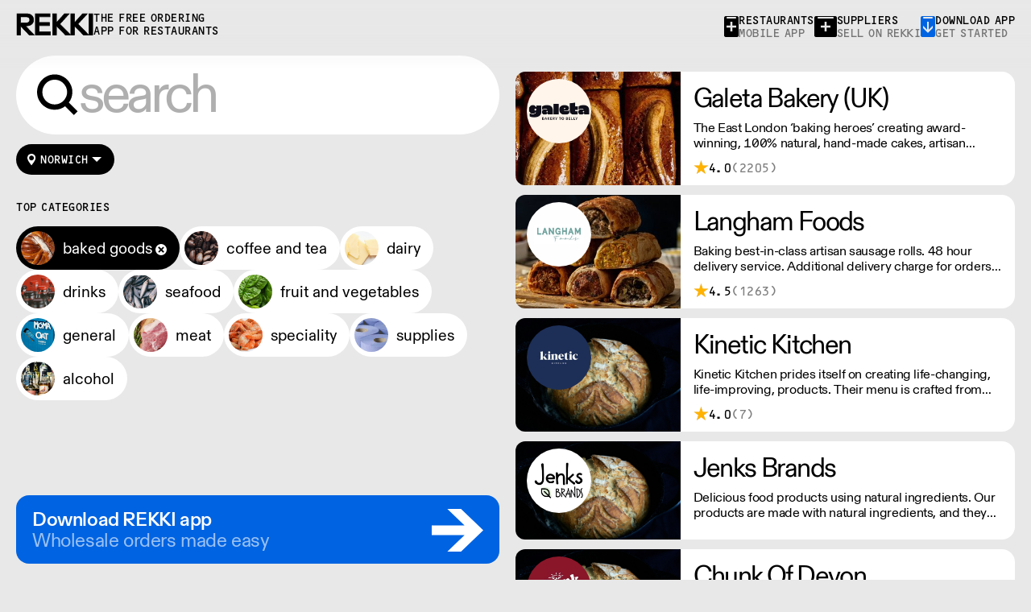

--- FILE ---
content_type: text/html
request_url: https://rekki.com/food-wholesalers/gb/norwich/bakery?page=2
body_size: 14146
content:
<!doctype html>
<html lang="en">
  <head>
    <meta charset="utf-8" />
    <link rel="icon" href="../../../sp_assets/favicon.png" />
    <meta
      name="viewport"
      content="width=device-width, initial-scale=1, maximum-scale=1"
    />

    
		<link href="../../../_app/immutable/assets/0.f03052d8.css" rel="stylesheet">
		<link href="../../../_app/immutable/assets/21.ed7791b6.css" rel="stylesheet">
		<link href="../../../_app/immutable/assets/Nav.30fd5b17.css" rel="stylesheet">
		<link href="../../../_app/immutable/assets/Rekki.aefd471e.css" rel="stylesheet">
		<link href="../../../_app/immutable/assets/DownloadModal.173edab0.css" rel="stylesheet">
		<link href="../../../_app/immutable/assets/Pill.f8c40cbf.css" rel="stylesheet"><title> Wholesalers &amp; Suppliers in Norwich | REKKI</title><!-- HEAD_svelte-qi4lu0_START --><link rel="preload" href="/sp_assets/fonts/DiatypeREKKI-RegularTabnumbers.woff2" as="font" type="font/woff2" crossorigin><link rel="preload" href="/sp_assets/fonts/DiatypeREKKI-MediumTabnumbers.woff2" as="font" type="font/woff2" crossorigin><link rel="preload" href="/sp_assets/fonts/DiatypeREKKI-Bolder.woff2" as="font" type="font/woff2" crossorigin><link rel="preload" href="/sp_assets/fonts/REKKI-Fruitshop.woff2" as="font" type="font/woff2" crossorigin><link rel="preload" href="/sp_assets/fonts/REKKI-OCD.woff2" as="font" type="font/woff2" crossorigin><script></script><!-- HEAD_svelte-qi4lu0_END --><!-- HEAD_svelte-1h7w4y4_START --><meta name="robots" content="index,follow"><meta name="googlebot" content="index,follow"><meta name="description" content="Find  wholesalers &amp; suppliers in Norwich. There are 14 suppliers in Norwich on REKKI. Download our app and buy today!"><link rel="canonical" href="https://rekki.com/food-wholesalers/gb/norwich/bakery"><meta name="twitter:card" content="summary_large_image">
    
    
    
    
    <meta name="twitter:image" content="https://rekki.com/public-assets/images/og-image.jpg">
    <meta name="twitter:image:alt" content=" Wholesalers &amp; Suppliers in Norwich | REKKI"><meta property="og:url" content="https://rekki.com/food-wholesalers/gb/norwich/bakery?page=2">

    

    <meta property="og:title" content=" Wholesalers &amp; Suppliers in Norwich | REKKI">

    <meta property="og:description" content="Find  wholesalers &amp; suppliers in Norwich. There are 14 suppliers in Norwich on REKKI. Download our app and buy today!">

    <meta property="og:image" content="https://rekki.com/public-assets/images/og-image.jpg">
        
        
        

    

    

    <meta property="og:site_name" content="rekki.com"><!-- HEAD_svelte-1h7w4y4_END --><!-- HEAD_svelte-1o87i8r_START --><!-- HEAD_svelte-1o87i8r_END -->
  </head>

  <body data-sveltekit-preload-data="hover">
    <div style="display: contents">










<div class="main-nav svelte-9rdk7o"><div class="main-nav-logo svelte-9rdk7o"><a href="/" class="main-nav-logo svelte-9rdk7o"><svg width="96" height="28" viewBox="0 0 96 28" fill="none" xmlns="http://www.w3.org/2000/svg"><path fill-rule="evenodd" clip-rule="evenodd" d="M12.6692 16.1353C17.7294 16.1353 21.6879 13.6516 21.6879 8.65239C21.6879 3.38045 17.7294 1 12.325 1H1V27.4762H5.54377V16.1353L16.4213 27.4789H22.5141L11.4644 16.1353H12.6692ZM5.54377 4.88445H12.1529C15.4919 4.88445 16.9721 6.264 16.9721 8.71065C16.9721 11.054 15.423 12.468 12.1529 12.468H5.54377V4.88445ZM28.5375 15.7912H41.4804V11.8962H28.5375V4.86337H42.0656V1.00275H23.9593V27.479H42.6163V23.5813H28.5375V15.7912ZM60.1515 1.00275H65.9345L54.2653 13.8265L67.6901 27.479H61.2186L50.0313 15.9633V27.479H45.4875V1.00275H50.0313V12.3119L60.1515 1.00275ZM88.4018 1.00275H82.6188L72.4986 12.3119V1.00275H67.9548V27.479H72.4986V15.9633L83.6859 27.479H90.1573L76.7326 13.8265L88.4018 1.00275ZM90.4221 1.00275H95.0003V27.479H90.4221V1.00275Z" fill="currentColor"></path><path d="M1 1V0.625H0.625V1H1ZM1 27.4762H0.625V27.8512H1V27.4762ZM5.54377 27.4762V27.8512H5.91877V27.4762H5.54377ZM5.54377 16.1353L5.81444 15.8758L5.16877 15.2024V16.1353H5.54377ZM16.4213 27.4789L16.1506 27.7384L16.2613 27.8539H16.4213V27.4789ZM22.5141 27.4789V27.8539H23.4029L22.7827 27.2172L22.5141 27.4789ZM11.4644 16.1353V15.7603H10.5757L11.1958 16.397L11.4644 16.1353ZM5.54377 4.88445V4.50945H5.16877V4.88445H5.54377ZM5.54377 12.468H5.16877V12.843H5.54377V12.468ZM41.4804 15.7912V16.1662H41.8554V15.7912H41.4804ZM28.5375 15.7912V15.4162H28.1625V15.7912H28.5375ZM41.4804 11.8962H41.8554V11.5212H41.4804V11.8962ZM28.5375 11.8962H28.1625V12.2712H28.5375V11.8962ZM28.5375 4.86337V4.48837H28.1625V4.86337H28.5375ZM42.0656 4.86337V5.23837H42.4406V4.86337H42.0656ZM42.0656 1.00275H42.4406V0.627754H42.0656V1.00275ZM23.9593 1.00275V0.627754H23.5843V1.00275H23.9593ZM23.9593 27.479H23.5843V27.854H23.9593V27.479ZM42.6163 27.479V27.854H42.9913V27.479H42.6163ZM42.6163 23.5813H42.9913V23.2063H42.6163V23.5813ZM28.5375 23.5813H28.1625V23.9563H28.5375V23.5813ZM65.9345 1.00275L66.2119 1.25514L66.7828 0.627754H65.9345V1.00275ZM60.1515 1.00275V0.627754H59.9839L59.8721 0.752685L60.1515 1.00275ZM54.2653 13.8265L53.9879 13.5741L53.7492 13.8365L53.9979 14.0894L54.2653 13.8265ZM67.6901 27.479V27.854H68.5847L67.9574 27.2161L67.6901 27.479ZM61.2186 27.479L60.9496 27.7403L61.0601 27.854H61.2186V27.479ZM50.0313 15.9633L50.3003 15.702L49.6563 15.0391V15.9633H50.0313ZM50.0313 27.479V27.854H50.4063V27.479H50.0313ZM45.4875 27.479H45.1125V27.854H45.4875V27.479ZM45.4875 1.00275V0.627754H45.1125V1.00275H45.4875ZM50.0313 1.00275H50.4063V0.627754H50.0313V1.00275ZM50.0313 12.3119H49.6563V13.2933L50.3107 12.562L50.0313 12.3119ZM82.6188 1.00275V0.627754H82.4511L82.3393 0.752685L82.6188 1.00275ZM88.4018 1.00275L88.6791 1.25514L89.25 0.627754H88.4018V1.00275ZM72.4986 12.3119H72.1236V13.2933L72.778 12.562L72.4986 12.3119ZM72.4986 1.00275H72.8736V0.627754H72.4986V1.00275ZM67.9548 1.00275V0.627754H67.5798V1.00275H67.9548ZM67.9548 27.479H67.5798V27.854H67.9548V27.479ZM72.4986 27.479V27.854H72.8736V27.479H72.4986ZM72.4986 15.9633L72.7675 15.702L72.1236 15.0391V15.9633H72.4986ZM83.6859 27.479L83.4169 27.7403L83.5274 27.854H83.6859V27.479ZM90.1573 27.479V27.854H91.052L90.4247 27.2161L90.1573 27.479ZM76.7326 13.8265L76.4552 13.5741L76.2164 13.8365L76.4652 14.0894L76.7326 13.8265ZM95.0003 1.00275H95.3753V0.627754H95.0003V1.00275ZM90.4221 1.00275V0.627754H90.0471V1.00275H90.4221ZM95.0003 27.479V27.854H95.3753V27.479H95.0003ZM90.4221 27.479H90.0471V27.854H90.4221V27.479ZM21.3129 8.65239C21.3129 11.0409 20.3733 12.7995 18.8477 13.9712C17.3097 15.1524 15.1437 15.7603 12.6692 15.7603V16.5103C15.2549 16.5103 17.5983 15.8764 19.3045 14.566C21.0233 13.2459 22.0629 11.2631 22.0629 8.65239H21.3129ZM12.325 1.375C14.9796 1.375 17.2299 1.96066 18.8075 3.14877C20.3693 4.32499 21.3129 6.12198 21.3129 8.65239H22.0629C22.0629 5.91086 21.0273 3.88166 19.2587 2.54967C17.5059 1.22956 15.0748 0.625 12.325 0.625V1.375ZM1 1.375H12.325V0.625H1V1.375ZM1.375 27.4762V1H0.625V27.4762H1.375ZM5.54377 27.1012H1V27.8512H5.54377V27.1012ZM5.16877 16.1353V27.4762H5.91877V16.1353H5.16877ZM16.692 27.2193L5.81444 15.8758L5.27311 16.3949L16.1506 27.7384L16.692 27.2193ZM22.5141 27.1039H16.4213V27.8539H22.5141V27.1039ZM11.1958 16.397L22.2455 27.7405L22.7827 27.2172L11.7331 15.8737L11.1958 16.397ZM12.6692 15.7603H11.4644V16.5103H12.6692V15.7603ZM12.1529 4.50945H5.54377V5.25945H12.1529V4.50945ZM17.3471 8.71065C17.3471 7.4087 16.9498 6.3317 16.0535 5.59099C15.1709 4.8616 13.8646 4.50945 12.1529 4.50945V5.25945C13.7801 5.25945 14.8835 5.59708 15.5757 6.16912C16.2542 6.72985 16.5971 7.56595 16.5971 8.71065H17.3471ZM12.1529 12.843C13.8343 12.843 15.1369 12.4805 16.0252 11.7592C16.9264 11.0274 17.3471 9.97063 17.3471 8.71065H16.5971C16.5971 9.79404 16.2432 10.616 15.5524 11.177C14.8486 11.7485 13.7416 12.093 12.1529 12.093V12.843ZM5.54377 12.843H12.1529V12.093H5.54377V12.843ZM5.16877 4.88445V12.468H5.91877V4.88445H5.16877ZM41.4804 15.4162H28.5375V16.1662H41.4804V15.4162ZM41.1054 11.8962V15.7912H41.8554V11.8962H41.1054ZM28.5375 12.2712H41.4804V11.5212H28.5375V12.2712ZM28.1625 4.86337V11.8962H28.9125V4.86337H28.1625ZM42.0656 4.48837H28.5375V5.23837H42.0656V4.48837ZM41.6906 1.00275V4.86337H42.4406V1.00275H41.6906ZM23.9593 1.37775H42.0656V0.627754H23.9593V1.37775ZM24.3343 27.479V1.00275H23.5843V27.479H24.3343ZM42.6163 27.104H23.9593V27.854H42.6163V27.104ZM42.2413 23.5813V27.479H42.9913V23.5813H42.2413ZM28.5375 23.9563H42.6163V23.2063H28.5375V23.9563ZM28.1625 15.7912V23.5813H28.9125V15.7912H28.1625ZM65.9345 0.627754H60.1515V1.37775H65.9345V0.627754ZM54.5426 14.0789L66.2119 1.25514L65.6572 0.750368L53.9879 13.5741L54.5426 14.0789ZM67.9574 27.2161L54.5327 13.5635L53.9979 14.0894L67.4227 27.7419L67.9574 27.2161ZM61.2186 27.854H67.6901V27.104H61.2186V27.854ZM49.7623 16.2246L60.9496 27.7403L61.4876 27.2177L50.3003 15.702L49.7623 16.2246ZM50.4063 27.479V15.9633H49.6563V27.479H50.4063ZM45.4875 27.854H50.0313V27.104H45.4875V27.854ZM45.1125 1.00275V27.479H45.8625V1.00275H45.1125ZM50.0313 0.627754H45.4875V1.37775H50.0313V0.627754ZM50.4063 12.3119V1.00275H49.6563V12.3119H50.4063ZM59.8721 0.752685L49.7519 12.0618L50.3107 12.562L60.431 1.25282L59.8721 0.752685ZM82.6188 1.37775H88.4018V0.627754H82.6188V1.37775ZM72.778 12.562L82.8982 1.25282L82.3393 0.752685L72.2191 12.0618L72.778 12.562ZM72.1236 1.00275V12.3119H72.8736V1.00275H72.1236ZM67.9548 1.37775H72.4986V0.627754H67.9548V1.37775ZM68.3298 27.479V1.00275H67.5798V27.479H68.3298ZM72.4986 27.104H67.9548V27.854H72.4986V27.104ZM72.1236 15.9633V27.479H72.8736V15.9633H72.1236ZM83.9549 27.2177L72.7675 15.702L72.2296 16.2246L83.4169 27.7403L83.9549 27.2177ZM90.1573 27.104H83.6859V27.854H90.1573V27.104ZM76.4652 14.0894L89.8899 27.7419L90.4247 27.2161L76.9999 13.5635L76.4652 14.0894ZM88.1244 0.750368L76.4552 13.5741L77.0099 14.0789L88.6791 1.25514L88.1244 0.750368ZM95.0003 0.627754H90.4221V1.37775H95.0003V0.627754ZM95.3753 27.479V1.00275H94.6253V27.479H95.3753ZM90.4221 27.854H95.0003V27.104H90.4221V27.854ZM90.0471 1.00275V27.479H90.7971V1.00275H90.0471Z" fill="currentColor"></path></svg></a>
    <a href="/" class="main-nav-slogan svelte-9rdk7o">the free ordering app for restaurants</a></div>
  <div class="main-nav-links svelte-9rdk7o"><a href="/app" class="toggle-modal main-nav-link toggle-modal-chefs svelte-9rdk7o"><div class="toggle-modal-icon-container svelte-9rdk7o"><svg width="18" height="26" viewBox="0 0 18 26" fill="none" xmlns="http://www.w3.org/2000/svg" class="toggle-modal-icon-back"><mask id="plus-icon"><rect x="0" y="0" width="100" height="100" fill="white"></rect><g transform="translate(3,7)"><polygon points="4.7,4.7 4.7,0 7.3,0 7.3,4.7 12,4.7 12,7.3 7.3,7.3 7.3,12 4.7,12 4.7,7.3 0,7.3 0,4.7 " fill="black" class="svelte-9rdk7o"></polygon></g></mask><path fill-rule="evenodd" clip-rule="evenodd" mask="url(#plus-icon)" d="M0 2C0 0.89543 0.895431 0 2 0H16C17.1046 0 18 0.895431 18 2V24C18 25.1046 17.1046 26 16 26H2C0.89543 26 0 25.1046 0 24V2ZM3 2C3 1.44772 3.44772 1 4 1H14C14.5523 1 15 1.44772 15 2C15 2.55228 14.5523 3 14 3H4C3.44772 3 3 2.55228 3 2ZM7.71422 0z" fill="currentColor"></path></svg></div>
      <span class="svelte-9rdk7o">restaurants<br>
        <span class="text-muted svelte-9rdk7o">mobile app</span></span></a>
    <a href="/suppliers" class="toggle-modal main-nav-link toggle-modal-suppliers svelte-9rdk7o"><div class="toggle-modal-icon-container svelte-9rdk7o"><svg width="28" height="26" viewBox="0 0 28 26" fill="none" xmlns="http://www.w3.org/2000/svg" class="toggle-modal-icon-back"><mask id="plus-icon-suppliers"><rect x="0" y="0" width="100" height="100" fill="white"></rect><g transform="translate(8,7)"><polygon points="4.7,4.7 4.7,0 7.3,0 7.3,4.7 12,4.7 12,7.3 7.3,7.3 7.3,12 4.7,12 4.7,7.3 0,7.3 0,4.7 " fill="black" class="svelte-9rdk7o"></polygon></g></mask><path fill-rule="evenodd" clip-rule="evenodd" mask="url(#plus-icon-suppliers)" d="M0 2C0 0.89543 0.895431 0 2 0H26C27.1046 0 28 0.895431 28 2V24C28 25.1046 27.1046 26 26 26H2C0.895431 26 0 25.1046 0 24V2ZM4.00003 2.00011C4.00003 1.44782 4.44774 1.00011 5.00003 1.00011H23C23.5523 1.00011 24 1.44782 24 2.00011C24 2.55239 23.5523 3.00011 23 3.00011H5.00003C4.44774 3.00011 4.00003 2.55239 4.00003 2.00011ZM12.7142 0z" fill="currentColor"></path></svg></div>
      <span class="svelte-9rdk7o">suppliers<br>
        <span class="text-muted svelte-9rdk7o">sell on REKKI</span></span></a>
    <a class="main-nav-link toggle-modal-download svelte-9rdk7o"><div class="toggle-modal-icon-container svelte-9rdk7o"><svg width="18" height="26" viewBox="0 0 18 26" fill="none" xmlns="http://www.w3.org/2000/svg" class="toggle-modal-icon-back"><mask id="icon"><rect x="0" y="0" width="100" height="100" fill="white"></rect><polygon points="15,11.9 15,14.9 9,21 3,14.9 3,11.9 7.9,16.9 7.9,7 10.1,7 10.1,16.9 " fill="black" class="svelte-9rdk7o"></polygon></mask><path mask="url(#icon)" fill-rule="evenodd" d="M0,2c0-1.1,0.9-2,2-2h14c1.1,0,2,0.9,2,2v22c0,1.1-0.9,2-2,2H2c-1.1,0-2-0.9-2-2V2z M3,2c0-0.6,0.4-1,1-1h10
        c0.6,0,1,0.4,1,1s-0.4,1-1,1H4C3.4,3,3,2.6,3,2z" fill="currentColor"></path></svg></div>
      <span class="svelte-9rdk7o">download app<br>
        <span class="text-muted svelte-9rdk7o">get started</span></span></a></div>
</div>
<div class="directory svelte-afzzji"><h1 class="svelte-afzzji"> Wholesalers &amp; Suppliers in Norwich | REKKI</h1>
  



<div class="search-pane svelte-u03oy1" style="height: calc(100vh - undefinedpx); top: undefinedpx;"><div class="search-input svelte-u03oy1"><span class="icon svelte-u03oy1"><svg width="54" height="54" viewBox="0 0 23 22" style="--fill: currentColor"><path fill="var(--fill)" d="M20.3417 22L15.7042 17.3625C14.0903 18.5875 12.2528 19.2 10.1917 19.2C8.5 19.2 6.93472 18.7819 5.49583 17.9458C4.07639 17.1097 2.94861 15.9819 2.1125 14.5625C1.27639 13.1236 0.858334 11.5583 0.858334 9.86667C0.858334 8.175 1.27639 6.61944 2.1125 5.2C2.94861 3.76111 4.07639 2.62361 5.49583 1.7875C6.93472 0.951388 8.5 0.533332 10.1917 0.533332C11.8639 0.533332 13.4097 0.951388 14.8292 1.7875C16.2681 2.62361 17.4056 3.76111 18.2417 5.2C19.0972 6.61944 19.525 8.175 19.525 9.86667C19.525 11.9278 18.9125 13.7653 17.6875 15.3792L22.325 20.0167L20.3417 22ZM3.65833 9.86667C3.65833 11.0528 3.95 12.1514 4.53333 13.1625C5.11667 14.1542 5.90417 14.9417 6.89583 15.525C7.90694 16.1083 9.00556 16.4 10.1917 16.4C11.3778 16.4 12.4667 16.1083 13.4583 15.525C14.45 14.9417 15.2375 14.1542 15.8208 13.1625C16.4236 12.1514 16.725 11.0528 16.725 9.86667C16.725 8.68055 16.4236 7.59167 15.8208 6.6C15.2375 5.58889 14.45 4.79167 13.4583 4.20833C12.4667 3.625 11.3778 3.33333 10.1917 3.33333C9.00556 3.33333 7.90694 3.625 6.89583 4.20833C5.90417 4.79167 5.11667 5.58889 4.53333 6.6C3.95 7.59167 3.65833 8.68055 3.65833 9.86667Z"></path></svg></span>
      <input name="search" placeholder="search" autocomplete="off" autofocus class="svelte-u03oy1" value="">
      </div>
  <div class="filter svelte-1118o72"><div class="filter-label svelte-1118o72"><svg width="22" height="22" viewBox="0 0 22 22" fill="none" xmlns="http://www.w3.org/2000/svg"><path d="M6.00977 9.06208C6.00977 8.07494 6.23305 7.19944 6.67961 6.43558C7.13793 5.65997 7.74901 5.06063 8.51287 4.63757C9.28849 4.20276 10.1464 3.98535 11.0865 3.98535C12.0384 3.98535 12.8963 4.20276 13.6601 4.63757C14.4357 5.06063 15.0468 5.65997 15.4934 6.43558C15.9399 7.19944 16.1632 8.07494 16.1632 9.06208C16.1632 9.86119 15.9576 10.7191 15.5463 11.6357C15.1467 12.5406 14.659 13.4161 14.0832 14.2622C13.5073 15.1083 12.7317 16.1777 11.7563 17.4704L11.0865 18.3694C10.9102 18.1226 10.6341 17.7524 10.258 17.2589C9.30611 15.9779 8.554 14.9262 8.00168 14.1036C7.44935 13.2809 6.97928 12.4289 6.59147 11.5476C6.20367 10.6662 6.00977 9.83769 6.00977 9.06208ZM11.0865 12.1645C11.6271 12.1645 12.1206 12.0353 12.5672 11.7767C13.0255 11.5064 13.3839 11.148 13.6425 10.7014C13.9128 10.2431 14.0479 9.74368 14.0479 9.2031C14.0479 8.66252 13.9128 8.16895 13.6425 7.72239C13.3839 7.26407 13.0255 6.90565 12.5672 6.64711C12.1206 6.37682 11.6271 6.24168 11.0865 6.24168C10.5459 6.24168 10.0465 6.37682 9.58815 6.64711C9.14159 6.90565 8.78316 7.26407 8.51287 7.72239C8.25434 8.16895 8.12507 8.66252 8.12507 9.2031C8.12507 9.74368 8.25434 10.2431 8.51287 10.7014C8.78316 11.148 9.14159 11.5064 9.58815 11.7767C10.0465 12.0353 10.5459 12.1645 11.0865 12.1645Z" fill="currentColor"></path></svg>
    Norwich</div>
  
</div>
    <h3 class="svelte-1rxhb61 separated">top categories
  
</h3>
      <div class="popular-categories svelte-u03oy1"><a class="pill svelte-1ai0hx hasImage inverted active" href="/food-wholesalers/gb/norwich" target="_self"><img src="https://supplier-directory.s3.eu-west-2.amazonaws.com/bakery.jpg" alt="" class="svelte-1ai0hx">
    <span class="label svelte-1ai0hx">Baked goods</span>
    
    <span class="clear-filter svelte-1ai0hx"><svg width="8" height="8" viewBox="0 0 29 30" fill="none" xmlns="http://www.w3.org/2000/svg"><path d="M23.5262 1.4259L14.5996 10.3525L5.14767 0.900665L0.0467359 6.0016L9.49862 15.4535L0.615944 24.3362L5.38605 29.1063L14.2687 20.2236L23.7648 29.7196L28.8657 24.6187L19.3697 15.1227L28.2963 6.19601L23.5262 1.4259Z" fill="currentColor"></path></svg></span></a><a class="pill svelte-1ai0hx hasImage inverted" href="/food-wholesalers/gb/norwich/coffee-and-tea" target="_self"><img src="https://supplier-directory.s3.eu-west-2.amazonaws.com/coffee-and-tea.jpg" alt="" class="svelte-1ai0hx">
    <span class="label svelte-1ai0hx">Coffee and tea</span>
    
    </a><a class="pill svelte-1ai0hx hasImage inverted" href="/food-wholesalers/gb/norwich/dairy-and-cheese" target="_self"><img src="https://supplier-directory.s3.eu-west-2.amazonaws.com/dairy-and-cheese.jpg" alt="" class="svelte-1ai0hx">
    <span class="label svelte-1ai0hx">Dairy</span>
    
    </a><a class="pill svelte-1ai0hx hasImage inverted" href="/food-wholesalers/gb/norwich/drinks" target="_self"><img src="https://supplier-directory.s3.eu-west-2.amazonaws.com/drinks.jpg" alt="" class="svelte-1ai0hx">
    <span class="label svelte-1ai0hx">Drinks</span>
    
    </a><a class="pill svelte-1ai0hx hasImage inverted" href="/food-wholesalers/gb/norwich/fish-and-seafood" target="_self"><img src="https://supplier-directory.s3.eu-west-2.amazonaws.com/fish-and-seafood.jpg" alt="" class="svelte-1ai0hx">
    <span class="label svelte-1ai0hx">Seafood</span>
    
    </a><a class="pill svelte-1ai0hx hasImage inverted" href="/food-wholesalers/gb/norwich/fruit-and-vegetables" target="_self"><img src="https://supplier-directory.s3.eu-west-2.amazonaws.com/fruit-and-vegetables.jpg" alt="" class="svelte-1ai0hx">
    <span class="label svelte-1ai0hx">Fruit and vegetables</span>
    
    </a><a class="pill svelte-1ai0hx hasImage inverted" href="/food-wholesalers/gb/norwich/general" target="_self"><img src="https://supplier-directory.s3.eu-west-2.amazonaws.com/general.jpg" alt="" class="svelte-1ai0hx">
    <span class="label svelte-1ai0hx">General</span>
    
    </a><a class="pill svelte-1ai0hx hasImage inverted" href="/food-wholesalers/gb/norwich/meat" target="_self"><img src="https://supplier-directory.s3.eu-west-2.amazonaws.com/meat.jpg" alt="" class="svelte-1ai0hx">
    <span class="label svelte-1ai0hx">Meat</span>
    
    </a><a class="pill svelte-1ai0hx hasImage inverted" href="/food-wholesalers/gb/norwich/specialty" target="_self"><img src="https://supplier-directory.s3.eu-west-2.amazonaws.com/specialty.jpg" alt="" class="svelte-1ai0hx">
    <span class="label svelte-1ai0hx">Speciality</span>
    
    </a><a class="pill svelte-1ai0hx hasImage inverted" href="/food-wholesalers/gb/norwich/supplies" target="_self"><img src="https://supplier-directory.s3.eu-west-2.amazonaws.com/supplies.jpg" alt="" class="svelte-1ai0hx">
    <span class="label svelte-1ai0hx">Supplies</span>
    
    </a><a class="pill svelte-1ai0hx hasImage inverted" href="/food-wholesalers/gb/norwich/alcohol" target="_self"><img src="https://supplier-directory.s3.eu-west-2.amazonaws.com/alcohol.jpg" alt="" class="svelte-1ai0hx">
    <span class="label svelte-1ai0hx">alcohol</span>
    
    </a></div>

  <button class="how-to-order svelte-ttp5v2"><div class="how-to-order-copy svelte-ttp5v2"><div class="how-to-order-title">
        Download REKKI app
      </div>
      <div class="how-to-order-subtitle svelte-ttp5v2">
        Wholesale orders made easy
      </div></div>
    <div class="how-to-order-arrow svelte-ttp5v2"><div class="icon svelte-ttp5v2"><svg width="64" height="53" viewBox="0 0 64 53" fill="none" xmlns="http://www.w3.org/2000/svg"><path d="M36.3862 0H19.3754L40.7342 20.469H0V32.6041H40.7342L19.3754 53H36.3862L64 26.5366L36.3862 0Z" fill="currentColor"></path></svg></div>
      <div class="icon svelte-ttp5v2"><svg width="64" height="53" viewBox="0 0 64 53" fill="none" xmlns="http://www.w3.org/2000/svg"><path d="M36.3862 0H19.3754L40.7342 20.469H0V32.6041H40.7342L19.3754 53H36.3862L64 26.5366L36.3862 0Z" fill="currentColor"></path></svg></div></div></button>
  
</div>
  <div class="results-pane svelte-afzzji" style="padding-bottom:calc0px;"><a class="supplier-card svelte-z4v7zm queryEmpty" href="/gb/food-wholesalers/galeta-bakery-uk" target="_self"><div class="supplier-card-content svelte-z4v7zm"><div class="visual svelte-z4v7zm queryEmpty" style="background-image: url(https://gringotts.rekki.com/supplier-images/approved/1d820249-8647-48f7-a888-9867d4038f66_image.jpg?last_modified=1760603161&amp;w=400);"><img src="https://gringotts.rekki.com/supplier-images/approved/1d820249-8647-48f7-a888-9867d4038f66_logo.jpg?last_modified=1760603161" alt="" class="logo svelte-z4v7zm"></div>
    <div class="info svelte-z4v7zm queryEmpty"><div class="details"><h2 class="svelte-z4v7zm">Galeta Bakery (UK)</h2>
        <p class="description svelte-z4v7zm">The East London ‘baking heroes’ creating award-winning, 100% natural, hand-made cakes, artisan traybakes, cookies and tarts for wholesale.

Deliveries are made 7 days a week between 8am and 12pm. Our MOV is £75 with a £10 delivery fee, free delivery for orders over £125. Lead times are 48 hours.</p>
        <div class="status svelte-z4v7zm"><div class="status-stars svelte-z4v7zm"><img src="/sp_assets/icons/rating-star.svg" width="19" height="19" alt="">
              4.0
              <div class="number-of-ratings svelte-z4v7zm">(2205)</div></div>
          <div class="status-badges svelte-z4v7zm">
            
            
            </div></div></div>
      </div>
    </div>
</a>
            <a class="supplier-card svelte-z4v7zm queryEmpty" href="/gb/food-wholesalers/langham-foods" target="_self"><div class="supplier-card-content svelte-z4v7zm"><div class="visual svelte-z4v7zm queryEmpty" style="background-image: url(https://gringotts.rekki.com/supplier-images/approved/7691e413-b827-486c-b7fc-070647bd08f3_image.jpg?last_modified=1675074634&amp;w=400);"><img src="https://gringotts.rekki.com/supplier-images/approved/7691e413-b827-486c-b7fc-070647bd08f3_logo.jpg?last_modified=1627035721" alt="" class="logo svelte-z4v7zm"></div>
    <div class="info svelte-z4v7zm queryEmpty"><div class="details"><h2 class="svelte-z4v7zm">Langham Foods</h2>
        <p class="description svelte-z4v7zm">Baking best-in-class artisan sausage rolls. 48 hour delivery service. Additional delivery charge for orders above £100.</p>
        <div class="status svelte-z4v7zm"><div class="status-stars svelte-z4v7zm"><img src="/sp_assets/icons/rating-star.svg" width="19" height="19" alt="">
              4.5
              <div class="number-of-ratings svelte-z4v7zm">(1263)</div></div>
          <div class="status-badges svelte-z4v7zm">
            
            
            </div></div></div>
      </div>
    </div>
</a>
            <a class="supplier-card svelte-z4v7zm queryEmpty" href="/gb/food-wholesalers/kinetic-kitchen" target="_self"><div class="supplier-card-content svelte-z4v7zm"><div class="visual svelte-z4v7zm queryEmpty" style="background-image: url(https://gringotts.rekki.com/supplier-images/market/categories/bakery.jpg?r=3);"><img src="https://gringotts.rekki.com/supplier-images/approved/0d6063b6-11bd-4ff0-8334-06ab1e0cbcbe_logo.jpg?last_modified=1610636978" alt="" class="logo svelte-z4v7zm"></div>
    <div class="info svelte-z4v7zm queryEmpty"><div class="details"><h2 class="svelte-z4v7zm">Kinetic Kitchen</h2>
        <p class="description svelte-z4v7zm">Kinetic Kitchen prides itself on creating life-changing, life-improving, products. Their menu is crafted from 100% organic, natural produce. No nasty additives or preservatives. Just pure, natural goodness.</p>
        <div class="status svelte-z4v7zm"><div class="status-stars svelte-z4v7zm"><img src="/sp_assets/icons/rating-star.svg" width="19" height="19" alt="">
              4.0
              <div class="number-of-ratings svelte-z4v7zm">(7)</div></div>
          <div class="status-badges svelte-z4v7zm">
            
            
            </div></div></div>
      </div>
    </div>
</a>
            <a class="supplier-card svelte-z4v7zm queryEmpty" href="/gb/food-wholesalers/jenks-brands" target="_self"><div class="supplier-card-content svelte-z4v7zm"><div class="visual svelte-z4v7zm queryEmpty" style="background-image: url(https://gringotts.rekki.com/supplier-images/market/categories/bakery.jpg?r=3);"><img src="https://gringotts.rekki.com/supplier-images/approved/bca3ec47-48b4-4926-958d-5760ccbf846b_logo.jpg?last_modified=1610033350" alt="" class="logo svelte-z4v7zm"></div>
    <div class="info svelte-z4v7zm queryEmpty"><div class="details"><h2 class="svelte-z4v7zm">Jenks Brands</h2>
        <p class="description svelte-z4v7zm">Delicious food products using natural ingredients. Our products are made with natural ingredients, and they never contain palm oil.


Please note delivery is 48 hours.</p>
        <div class="status svelte-z4v7zm"><div class="status-stars svelte-z4v7zm"></div>
          <div class="status-badges svelte-z4v7zm">
            
            
            </div></div></div>
      </div>
    </div>
</a>
            <a class="supplier-card svelte-z4v7zm queryEmpty" href="/gb/food-wholesalers/chunk-of-devon" target="_self"><div class="supplier-card-content svelte-z4v7zm"><div class="visual svelte-z4v7zm queryEmpty" style="background-image: url(https://gringotts.rekki.com/supplier-images/market/categories/bakery.jpg?r=3);"><img src="https://gringotts.rekki.com/supplier-images/approved/70798ea5-28c1-4c82-b2eb-c4ea03f6ea56_logo.jpg?last_modified=1689943966" alt="" class="logo svelte-z4v7zm"></div>
    <div class="info svelte-z4v7zm queryEmpty"><div class="details"><h2 class="svelte-z4v7zm">Chunk Of Devon</h2>
        <p class="description svelte-z4v7zm">Makers and bakers of outstanding pies, Devon pasties, pork pies, and sausage rolls. Chunk of Devon grew out of the back of a small butchers shop in a tiny Devon village. All meat fillings are marinated overnight, baked fresh that day and sent out.</p>
        <div class="status svelte-z4v7zm"><div class="status-stars svelte-z4v7zm"></div>
          <div class="status-badges svelte-z4v7zm">
            
            
            </div></div></div>
      </div>
    </div>
</a>
            <a class="supplier-card svelte-z4v7zm queryEmpty" href="/gb/food-wholesalers/ranson-uk-ltd" target="_self"><div class="supplier-card-content svelte-z4v7zm"><div class="visual svelte-z4v7zm queryEmpty" style="background-image: url(https://gringotts.rekki.com/supplier-images/market/categories/bakery.jpg?r=3);"><img src="https://gringotts.rekki.com/supplier-images/approved/974c0d92-bd8a-4052-8ed8-4473a3704e0b_logo.jpg?last_modified=1595324519" alt="" class="logo svelte-z4v7zm"></div>
    <div class="info svelte-z4v7zm queryEmpty"><div class="details"><h2 class="svelte-z4v7zm">Ranson UK Ltd</h2>
        <p class="description svelte-z4v7zm">During 70 years, our focus has evolved from pure bakery wholesaler to both distributor and producer of products for bakery, chocolate, catering, ice cream and the food industry.</p>
        <div class="status svelte-z4v7zm"><div class="status-stars svelte-z4v7zm"><img src="/sp_assets/icons/rating-star.svg" width="19" height="19" alt="">
              3.5
              <div class="number-of-ratings svelte-z4v7zm">(842)</div></div>
          <div class="status-badges svelte-z4v7zm">
            
            
            </div></div></div>
      </div>
    </div>
</a>
            <a class="supplier-card svelte-z4v7zm queryEmpty" href="/gb/food-wholesalers/chantilly-patisserie" target="_self"><div class="supplier-card-content svelte-z4v7zm"><div class="visual svelte-z4v7zm queryEmpty" style="background-image: url(https://gringotts.rekki.com/supplier-images/market/categories/bakery.jpg?r=3);"><img src="https://gringotts.rekki.com/supplier-images/approved/0ecfc2c4-3ce4-4897-8557-bc4476b26ed6_logo.jpg?last_modified=1689948602" alt="" class="logo svelte-z4v7zm"></div>
    <div class="info svelte-z4v7zm queryEmpty"><div class="details"><h2 class="svelte-z4v7zm">Chantilly Patisserie</h2>
        <p class="description svelte-z4v7zm">Handmade, premium frozen desserts with the quality and integrity of fresh patisserie. Prepared in Devon by an expert team of highly skilled patisserie chefs and bakers, every item is created with the best possibly ingredients: from quality Belgian chocolate and fresh cream to the finest fruits.</p>
        <div class="status svelte-z4v7zm"><div class="status-stars svelte-z4v7zm"></div>
          <div class="status-badges svelte-z4v7zm">
            
            
            </div></div></div>
      </div>
    </div>
</a>
            <a class="supplier-card svelte-z4v7zm queryEmpty" href="/gb/food-wholesalers/delice-de-france" target="_self"><div class="supplier-card-content svelte-z4v7zm"><div class="visual svelte-z4v7zm queryEmpty" style="background-image: url(https://gringotts.rekki.com/supplier-images/market/categories/bakery.jpg?r=3);"><img src="https://gringotts.rekki.com/supplier-images/approved/c2570850-61b5-4a88-9685-b5f93fcc14ea_logo.jpg?last_modified=1595324573" alt="" class="logo svelte-z4v7zm"></div>
    <div class="info svelte-z4v7zm queryEmpty"><div class="details"><h2 class="svelte-z4v7zm">Delice de France</h2>
        <p class="description svelte-z4v7zm">Celebrating 35 years as the UK's premier frozen Bakery experts in Foodservice and Retail.</p>
        <div class="status svelte-z4v7zm"><div class="status-stars svelte-z4v7zm"><img src="/sp_assets/icons/rating-star.svg" width="19" height="19" alt="">
              4.0
              <div class="number-of-ratings svelte-z4v7zm">(955)</div></div>
          <div class="status-badges svelte-z4v7zm">
            
            
            </div></div></div>
      </div>
    </div>
</a>
            <a class="supplier-card svelte-z4v7zm queryEmpty" href="/gb/food-wholesalers/artisan-foods" target="_self"><div class="supplier-card-content svelte-z4v7zm"><div class="visual svelte-z4v7zm queryEmpty" style="background-image: url(https://gringotts.rekki.com/supplier-images/market/categories/bakery.jpg?r=3);"><img src="https://gringotts.rekki.com/supplier-images/approved/ddfa1a22-b2e0-44dc-8313-f9ab547281c0_logo.jpg?last_modified=1612983985" alt="" class="logo svelte-z4v7zm"></div>
    <div class="info svelte-z4v7zm queryEmpty"><div class="details"><h2 class="svelte-z4v7zm">Artisan Foods</h2>
        <p class="description svelte-z4v7zm">German sourdough bakery based in East London. We produce a variety of sourdough breads, pretzels, cakes, tarts, quiches</p>
        <div class="status svelte-z4v7zm"><div class="status-stars svelte-z4v7zm"></div>
          <div class="status-badges svelte-z4v7zm">
            
            
            </div></div></div>
      </div>
    </div>
</a>
            <a class="supplier-card svelte-z4v7zm queryEmpty" href="/gb/food-wholesalers/cake-club" target="_self"><div class="supplier-card-content svelte-z4v7zm"><div class="visual svelte-z4v7zm queryEmpty" style="background-image: url(https://gringotts.rekki.com/supplier-images/market/categories/bakery.jpg?r=3);"><img src="https://gringotts.rekki.com/supplier-images/missing/avatar_white/C.jpg" alt="" class="logo svelte-z4v7zm"></div>
    <div class="info svelte-z4v7zm queryEmpty"><div class="details"><h2 class="svelte-z4v7zm">Cake Club</h2>
        <p class="description svelte-z4v7zm"></p>
        <div class="status svelte-z4v7zm"><div class="status-stars svelte-z4v7zm"></div>
          <div class="status-badges svelte-z4v7zm">
            
            
            </div></div></div>
      </div>
    </div>
</a>
            <a class="supplier-card svelte-z4v7zm queryEmpty" href="/gb/food-wholesalers/bray-foods" target="_self"><div class="supplier-card-content svelte-z4v7zm"><div class="visual svelte-z4v7zm queryEmpty" style="background-image: url(https://gringotts.rekki.com/supplier-images/market/categories/bakery.jpg?r=3);"><img src="https://gringotts.rekki.com/supplier-images/approved/4f147368-fd14-4e73-9905-6fa89d48d6a6_logo.jpg?last_modified=1668609759" alt="" class="logo svelte-z4v7zm"></div>
    <div class="info svelte-z4v7zm queryEmpty"><div class="details"><h2 class="svelte-z4v7zm">Bray Foods</h2>
        <p class="description svelte-z4v7zm">We are a supplier of fresh and frozen baked goods. Delivering nationwide a variety of premium artisan breads, cakes and other baked products.</p>
        <div class="status svelte-z4v7zm"><div class="status-stars svelte-z4v7zm"></div>
          <div class="status-badges svelte-z4v7zm">
            
            
            </div></div></div>
      </div>
    </div>
</a>
            <a class="supplier-card svelte-z4v7zm queryEmpty" href="/gb/food-wholesalers/the-bread-factory" target="_self"><div class="supplier-card-content svelte-z4v7zm"><div class="visual svelte-z4v7zm queryEmpty" style="background-image: url(https://gringotts.rekki.com/supplier-images/market/categories/bakery.jpg?r=3);"><img src="https://gringotts.rekki.com/supplier-images/approved/0dd73fdd-ca75-4116-9b77-a19d73d5da95_logo.jpg?last_modified=1758551877" alt="" class="logo svelte-z4v7zm"></div>
    <div class="info svelte-z4v7zm queryEmpty"><div class="details"><h2 class="svelte-z4v7zm">The Bread Factory</h2>
        <p class="description svelte-z4v7zm">We've been baking for the UK’s top chefs for 30+ years. Our skilled bakers use sourdough starters, careful fermentation, and diverse and regenerative grains to supply Michelin-starred restaurants and top hotels. Part of the GAIL’s family, we aim to give more people access to the best bread.</p>
        <div class="status svelte-z4v7zm"><div class="status-stars svelte-z4v7zm"><img src="/sp_assets/icons/rating-star.svg" width="19" height="19" alt="">
              4.0
              <div class="number-of-ratings svelte-z4v7zm">(49100)</div></div>
          <div class="status-badges svelte-z4v7zm"><img src="/sp_assets/icons/tag-popular.svg" width="68" height="16" alt="">
            
            
            </div></div></div>
      </div>
    </div>
</a>
            <a class="supplier-card svelte-z4v7zm queryEmpty" href="/gb/food-wholesalers/real-handful-snacks" target="_self"><div class="supplier-card-content svelte-z4v7zm"><div class="visual svelte-z4v7zm queryEmpty" style="background-image: url(https://gringotts.rekki.com/supplier-images/market/categories/bakery.jpg?r=3);"><img src="https://gringotts.rekki.com/supplier-images/approved/24644702-8ae9-4b40-8919-ce8f80469f92_logo.jpg?last_modified=1595324373" alt="" class="logo svelte-z4v7zm"></div>
    <div class="info svelte-z4v7zm queryEmpty"><div class="details"><h2 class="svelte-z4v7zm">Real Handful Snacks</h2>
        <p class="description svelte-z4v7zm">We’re on a mission to save healthy snacking from serious. Complex nutritionals, fad diets, fake endorsements and boring packaging has turned snacking into a complete minefield, when it should just be simple.</p>
        <div class="status svelte-z4v7zm"><div class="status-stars svelte-z4v7zm"></div>
          <div class="status-badges svelte-z4v7zm">
            
            
            </div></div></div>
      </div>
    </div>
</a>
            <a class="supplier-card svelte-z4v7zm queryEmpty" href="/gb/food-wholesalers/husk-honey-granola" target="_self"><div class="supplier-card-content svelte-z4v7zm"><div class="visual svelte-z4v7zm queryEmpty" style="background-image: url(https://gringotts.rekki.com/supplier-images/market/categories/bakery.jpg?r=3);"><img src="https://gringotts.rekki.com/supplier-images/approved/c81d9f48-c299-483f-af30-be90e1a43102_logo.jpg?last_modified=1604568030" alt="" class="logo svelte-z4v7zm"></div>
    <div class="info svelte-z4v7zm queryEmpty"><div class="details"><h2 class="svelte-z4v7zm">Husk &amp; Honey Granola</h2>
        <p class="description svelte-z4v7zm">Husk &amp; Honey is an independent bakehouse specialising in granola.

Please note a delivery charge of £8.00 applies for orders under £180.</p>
        <div class="status svelte-z4v7zm"><div class="status-stars svelte-z4v7zm"></div>
          <div class="status-badges svelte-z4v7zm">
            
            
            </div></div></div>
      </div>
    </div>
</a>
            
        
      <a class="load-more-button" href="https://rekki.com/food-wholesalers/gb/norwich/bakery?page=3"></a></div>
  
  

<aside><div class="modal svelte-1gr2vrp"><button class="modal-close svelte-1gr2vrp"><svg width="23.3" height="23.3" viewBox="0 0 29 30" fill="none" xmlns="http://www.w3.org/2000/svg"><path d="M23.5262 1.4259L14.5996 10.3525L5.14767 0.900665L0.0467359 6.0016L9.49862 15.4535L0.615944 24.3362L5.38605 29.1063L14.2687 20.2236L23.7648 29.7196L28.8657 24.6187L19.3697 15.1227L28.2963 6.19601L23.5262 1.4259Z" fill="currentColor"></path></svg></button>
    <div class="modal-content svelte-1gr2vrp"><div class="business svelte-1gr2vrp"><div class="send-sms-header svelte-1gr2vrp">Scan QR Code to download</div></div>
      <div class="ad svelte-1gr2vrp"></div></div>
    <div class="modal-backdrop svelte-1gr2vrp"></div></div>
</aside>
</div>


			<script type="application/json" data-sveltekit-fetched data-url="https://propaganda.rekki.com/api/countries" data-hash="u87jg8">{"status":200,"statusText":"OK","headers":{},"body":"[{\"Slug\":\"united-kingdom\",\"Name\":\"United Kingdom\",\"CountryCode\":\"gb\",\"Cities\":[{\"Slug\":\"altrincham\",\"Name\":\"Altrincham\",\"CountryCode\":\"gb\",\"Cities\":null},{\"Slug\":\"amersham\",\"Name\":\"Amersham\",\"CountryCode\":\"gb\",\"Cities\":null},{\"Slug\":\"arundel\",\"Name\":\"Arundel\",\"CountryCode\":\"gb\",\"Cities\":null},{\"Slug\":\"ascot\",\"Name\":\"Ascot\",\"CountryCode\":\"gb\",\"Cities\":null},{\"Slug\":\"basingstoke\",\"Name\":\"Basingstoke\",\"CountryCode\":\"gb\",\"Cities\":null},{\"Slug\":\"bath\",\"Name\":\"Bath\",\"CountryCode\":\"gb\",\"Cities\":null},{\"Slug\":\"beaconsfield\",\"Name\":\"Beaconsfield\",\"CountryCode\":\"gb\",\"Cities\":null},{\"Slug\":\"bedford\",\"Name\":\"Bedford\",\"CountryCode\":\"gb\",\"Cities\":null},{\"Slug\":\"birmingham\",\"Name\":\"Birmingham\",\"CountryCode\":\"gb\",\"Cities\":null},{\"Slug\":\"blackpool\",\"Name\":\"Blackpool\",\"CountryCode\":\"gb\",\"Cities\":null},{\"Slug\":\"bolton\",\"Name\":\"Bolton\",\"CountryCode\":\"gb\",\"Cities\":null},{\"Slug\":\"bournemouth\",\"Name\":\"Bournemouth\",\"CountryCode\":\"gb\",\"Cities\":null},{\"Slug\":\"bray\",\"Name\":\"Bray\",\"CountryCode\":\"gb\",\"Cities\":null},{\"Slug\":\"brighton\",\"Name\":\"Brighton\",\"CountryCode\":\"gb\",\"Cities\":null},{\"Slug\":\"bristol\",\"Name\":\"Bristol\",\"CountryCode\":\"gb\",\"Cities\":null},{\"Slug\":\"burgess-hill\",\"Name\":\"Burgess Hill\",\"CountryCode\":\"gb\",\"Cities\":null},{\"Slug\":\"cambridge\",\"Name\":\"Cambridge\",\"CountryCode\":\"gb\",\"Cities\":null},{\"Slug\":\"cardiff\",\"Name\":\"Cardiff\",\"CountryCode\":\"gb\",\"Cities\":null},{\"Slug\":\"chelmsford\",\"Name\":\"Chelmsford\",\"CountryCode\":\"gb\",\"Cities\":null},{\"Slug\":\"cheltenham\",\"Name\":\"Cheltenham\",\"CountryCode\":\"gb\",\"Cities\":null},{\"Slug\":\"chester\",\"Name\":\"Chester\",\"CountryCode\":\"gb\",\"Cities\":null},{\"Slug\":\"chichester\",\"Name\":\"Chichester\",\"CountryCode\":\"gb\",\"Cities\":null},{\"Slug\":\"colchester\",\"Name\":\"Colchester\",\"CountryCode\":\"gb\",\"Cities\":null},{\"Slug\":\"coventry\",\"Name\":\"Coventry\",\"CountryCode\":\"gb\",\"Cities\":null},{\"Slug\":\"crawley\",\"Name\":\"Crawley\",\"CountryCode\":\"gb\",\"Cities\":null},{\"Slug\":\"croydon\",\"Name\":\"Croydon\",\"CountryCode\":\"gb\",\"Cities\":null},{\"Slug\":\"dorchester\",\"Name\":\"Dorchester\",\"CountryCode\":\"gb\",\"Cities\":null},{\"Slug\":\"east-grinstead\",\"Name\":\"East Grinstead\",\"CountryCode\":\"gb\",\"Cities\":null},{\"Slug\":\"eastbourne\",\"Name\":\"Eastbourne\",\"CountryCode\":\"gb\",\"Cities\":null},{\"Slug\":\"edinburgh\",\"Name\":\"Edinburgh\",\"CountryCode\":\"gb\",\"Cities\":null},{\"Slug\":\"enfield\",\"Name\":\"Enfield\",\"CountryCode\":\"gb\",\"Cities\":null},{\"Slug\":\"exeter\",\"Name\":\"Exeter\",\"CountryCode\":\"gb\",\"Cities\":null},{\"Slug\":\"glasgow\",\"Name\":\"Glasgow\",\"CountryCode\":\"gb\",\"Cities\":null},{\"Slug\":\"gloucester\",\"Name\":\"Gloucester\",\"CountryCode\":\"gb\",\"Cities\":null},{\"Slug\":\"guildford\",\"Name\":\"Guildford\",\"CountryCode\":\"gb\",\"Cities\":null},{\"Slug\":\"harpenden\",\"Name\":\"Harpenden\",\"CountryCode\":\"gb\",\"Cities\":null},{\"Slug\":\"harrogate\",\"Name\":\"Harrogate\",\"CountryCode\":\"gb\",\"Cities\":null},{\"Slug\":\"harrow\",\"Name\":\"Harrow\",\"CountryCode\":\"gb\",\"Cities\":null},{\"Slug\":\"hastings\",\"Name\":\"Hastings\",\"CountryCode\":\"gb\",\"Cities\":null},{\"Slug\":\"haywards-heath\",\"Name\":\"Haywards Heath\",\"CountryCode\":\"gb\",\"Cities\":null},{\"Slug\":\"hemel-hempstead\",\"Name\":\"Hemel Hempstead\",\"CountryCode\":\"gb\",\"Cities\":null},{\"Slug\":\"hertford\",\"Name\":\"Hertford\",\"CountryCode\":\"gb\",\"Cities\":null},{\"Slug\":\"high-wycombe\",\"Name\":\"High Wycombe\",\"CountryCode\":\"gb\",\"Cities\":null},{\"Slug\":\"hitchin\",\"Name\":\"Hitchin\",\"CountryCode\":\"gb\",\"Cities\":null},{\"Slug\":\"horsham\",\"Name\":\"Horsham\",\"CountryCode\":\"gb\",\"Cities\":null},{\"Slug\":\"hove\",\"Name\":\"Hove\",\"CountryCode\":\"gb\",\"Cities\":null},{\"Slug\":\"huddersfield\",\"Name\":\"Huddersfield\",\"CountryCode\":\"gb\",\"Cities\":null},{\"Slug\":\"kingston-upon-hull\",\"Name\":\"Kingston upon Hull\",\"CountryCode\":\"gb\",\"Cities\":null},{\"Slug\":\"kingston-upon-thames\",\"Name\":\"Kingston upon Thames\",\"CountryCode\":\"gb\",\"Cities\":null},{\"Slug\":\"leatherhead\",\"Name\":\"Leatherhead\",\"CountryCode\":\"gb\",\"Cities\":null},{\"Slug\":\"leeds\",\"Name\":\"Leeds\",\"CountryCode\":\"gb\",\"Cities\":null},{\"Slug\":\"leicester\",\"Name\":\"Leicester\",\"CountryCode\":\"gb\",\"Cities\":null},{\"Slug\":\"lewes\",\"Name\":\"Lewes\",\"CountryCode\":\"gb\",\"Cities\":null},{\"Slug\":\"littlehampton\",\"Name\":\"Littlehampton\",\"CountryCode\":\"gb\",\"Cities\":null},{\"Slug\":\"liverpool\",\"Name\":\"Liverpool\",\"CountryCode\":\"gb\",\"Cities\":null},{\"Slug\":\"london\",\"Name\":\"London\",\"CountryCode\":\"gb\",\"Cities\":null},{\"Slug\":\"luton\",\"Name\":\"Luton\",\"CountryCode\":\"gb\",\"Cities\":null},{\"Slug\":\"maidenhead\",\"Name\":\"Maidenhead\",\"CountryCode\":\"gb\",\"Cities\":null},{\"Slug\":\"maidstone\",\"Name\":\"Maidstone\",\"CountryCode\":\"gb\",\"Cities\":null},{\"Slug\":\"manchester\",\"Name\":\"Manchester\",\"CountryCode\":\"gb\",\"Cities\":null},{\"Slug\":\"middlesbrough\",\"Name\":\"Middlesbrough\",\"CountryCode\":\"gb\",\"Cities\":null},{\"Slug\":\"milton-keynes\",\"Name\":\"Milton Keynes\",\"CountryCode\":\"gb\",\"Cities\":null},{\"Slug\":\"newbury\",\"Name\":\"Newbury\",\"CountryCode\":\"gb\",\"Cities\":null},{\"Slug\":\"newcastle-upon-tyne\",\"Name\":\"Newcastle upon Tyne\",\"CountryCode\":\"gb\",\"Cities\":null},{\"Slug\":\"northampton\",\"Name\":\"Northampton\",\"CountryCode\":\"gb\",\"Cities\":null},{\"Slug\":\"norwich\",\"Name\":\"Norwich\",\"CountryCode\":\"gb\",\"Cities\":null},{\"Slug\":\"nottingham\",\"Name\":\"Nottingham\",\"CountryCode\":\"gb\",\"Cities\":null},{\"Slug\":\"oxford\",\"Name\":\"Oxford\",\"CountryCode\":\"gb\",\"Cities\":null},{\"Slug\":\"peterborough\",\"Name\":\"Peterborough\",\"CountryCode\":\"gb\",\"Cities\":null},{\"Slug\":\"petersfield\",\"Name\":\"Petersfield\",\"CountryCode\":\"gb\",\"Cities\":null},{\"Slug\":\"pinner\",\"Name\":\"Pinner\",\"CountryCode\":\"gb\",\"Cities\":null},{\"Slug\":\"plymouth\",\"Name\":\"Plymouth\",\"CountryCode\":\"gb\",\"Cities\":null},{\"Slug\":\"poole\",\"Name\":\"Poole\",\"CountryCode\":\"gb\",\"Cities\":null},{\"Slug\":\"portslade\",\"Name\":\"Portslade\",\"CountryCode\":\"gb\",\"Cities\":null},{\"Slug\":\"portsmouth\",\"Name\":\"Portsmouth\",\"CountryCode\":\"gb\",\"Cities\":null},{\"Slug\":\"reading\",\"Name\":\"Reading\",\"CountryCode\":\"gb\",\"Cities\":null},{\"Slug\":\"redhill\",\"Name\":\"Redhill\",\"CountryCode\":\"gb\",\"Cities\":null},{\"Slug\":\"richmond\",\"Name\":\"Richmond\",\"CountryCode\":\"gb\",\"Cities\":null},{\"Slug\":\"royal-tunbridge-wells\",\"Name\":\"Royal Tunbridge Wells\",\"CountryCode\":\"gb\",\"Cities\":null},{\"Slug\":\"royston\",\"Name\":\"Royston\",\"CountryCode\":\"gb\",\"Cities\":null},{\"Slug\":\"salisbury\",\"Name\":\"Salisbury\",\"CountryCode\":\"gb\",\"Cities\":null},{\"Slug\":\"sevenoaks\",\"Name\":\"Sevenoaks\",\"CountryCode\":\"gb\",\"Cities\":null},{\"Slug\":\"sheffield\",\"Name\":\"Sheffield\",\"CountryCode\":\"gb\",\"Cities\":null},{\"Slug\":\"shoreham-by-sea\",\"Name\":\"Shoreham-by-Sea\",\"CountryCode\":\"gb\",\"Cities\":null},{\"Slug\":\"slough\",\"Name\":\"Slough\",\"CountryCode\":\"gb\",\"Cities\":null},{\"Slug\":\"southampton\",\"Name\":\"Southampton\",\"CountryCode\":\"gb\",\"Cities\":null},{\"Slug\":\"southend-on-sea\",\"Name\":\"Southend-on-Sea\",\"CountryCode\":\"gb\",\"Cities\":null},{\"Slug\":\"st-albans\",\"Name\":\"St Albans\",\"CountryCode\":\"gb\",\"Cities\":null},{\"Slug\":\"steyning\",\"Name\":\"Steyning\",\"CountryCode\":\"gb\",\"Cities\":null},{\"Slug\":\"stockport\",\"Name\":\"Stockport\",\"CountryCode\":\"gb\",\"Cities\":null},{\"Slug\":\"stratford-upon-avon\",\"Name\":\"Stratford-upon-Avon\",\"CountryCode\":\"gb\",\"Cities\":null},{\"Slug\":\"swindon\",\"Name\":\"Swindon\",\"CountryCode\":\"gb\",\"Cities\":null},{\"Slug\":\"tonbridge\",\"Name\":\"Tonbridge\",\"CountryCode\":\"gb\",\"Cities\":null},{\"Slug\":\"torquay\",\"Name\":\"Torquay\",\"CountryCode\":\"gb\",\"Cities\":null},{\"Slug\":\"totnes\",\"Name\":\"Totnes\",\"CountryCode\":\"gb\",\"Cities\":null},{\"Slug\":\"twickenham\",\"Name\":\"Twickenham\",\"CountryCode\":\"gb\",\"Cities\":null},{\"Slug\":\"uckfield\",\"Name\":\"Uckfield\",\"CountryCode\":\"gb\",\"Cities\":null},{\"Slug\":\"warrington\",\"Name\":\"Warrington\",\"CountryCode\":\"gb\",\"Cities\":null},{\"Slug\":\"watford\",\"Name\":\"Watford\",\"CountryCode\":\"gb\",\"Cities\":null},{\"Slug\":\"wembley\",\"Name\":\"Wembley\",\"CountryCode\":\"gb\",\"Cities\":null},{\"Slug\":\"weston-super-mare\",\"Name\":\"Weston-super-Mare\",\"CountryCode\":\"gb\",\"Cities\":null},{\"Slug\":\"weymouth\",\"Name\":\"Weymouth\",\"CountryCode\":\"gb\",\"Cities\":null},{\"Slug\":\"winchester\",\"Name\":\"Winchester\",\"CountryCode\":\"gb\",\"Cities\":null},{\"Slug\":\"windsor\",\"Name\":\"Windsor\",\"CountryCode\":\"gb\",\"Cities\":null},{\"Slug\":\"woking\",\"Name\":\"Woking\",\"CountryCode\":\"gb\",\"Cities\":null},{\"Slug\":\"worthing\",\"Name\":\"Worthing\",\"CountryCode\":\"gb\",\"Cities\":null},{\"Slug\":\"york\",\"Name\":\"York\",\"CountryCode\":\"gb\",\"Cities\":null}]},{\"Slug\":\"united-states\",\"Name\":\"United States\",\"CountryCode\":\"us\",\"Cities\":[{\"Slug\":\"chicago\",\"Name\":\"Chicago\",\"CountryCode\":\"us\",\"Cities\":null},{\"Slug\":\"denver\",\"Name\":\"Denver\",\"CountryCode\":\"us\",\"Cities\":null},{\"Slug\":\"jersey-city\",\"Name\":\"Jersey City\",\"CountryCode\":\"us\",\"Cities\":null},{\"Slug\":\"las-vegas\",\"Name\":\"Las Vegas\",\"CountryCode\":\"us\",\"Cities\":null},{\"Slug\":\"los-angeles\",\"Name\":\"Los Angeles\",\"CountryCode\":\"us\",\"Cities\":null},{\"Slug\":\"milwaukee\",\"Name\":\"Milwaukee\",\"CountryCode\":\"us\",\"Cities\":null},{\"Slug\":\"new-york\",\"Name\":\"New York\",\"CountryCode\":\"us\",\"Cities\":null},{\"Slug\":\"philadelphia\",\"Name\":\"Philadelphia\",\"CountryCode\":\"us\",\"Cities\":null},{\"Slug\":\"san-diego\",\"Name\":\"San Diego\",\"CountryCode\":\"us\",\"Cities\":null},{\"Slug\":\"san-francisco\",\"Name\":\"San Francisco\",\"CountryCode\":\"us\",\"Cities\":null},{\"Slug\":\"santa-barbara\",\"Name\":\"Santa Barbara\",\"CountryCode\":\"us\",\"Cities\":null}]}]"}</script>
			<script type="application/json" data-sveltekit-fetched data-url="https://propaganda.rekki.com/api/directory" data-hash="9h2ens">{"status":200,"statusText":"OK","headers":{},"body":"[{\"Key\":\"supplierDirectory.allSuppliers.title\",\"Suppliers\":[{\"Name\":\"Galeta Bakery (UK)\",\"URL\":\"gb/food-wholesalers/galeta-bakery-uk\",\"Thumb\":\"https://gringotts.rekki.com/supplier-images/approved/1d820249-8647-48f7-a888-9867d4038f66_logo.jpg?last_modified=1760603161\",\"Cover\":\"https://gringotts.rekki.com/supplier-images/approved/1d820249-8647-48f7-a888-9867d4038f66_image.jpg?last_modified=1760603161\",\"Description\":\"The East London ‘baking heroes’ creating award-winning, 100% natural, hand-made cakes, artisan traybakes, cookies and tarts for wholesale.\\n\\nDeliveries are made 7 days a week between 8am and 12pm. Our MOV is £75 with a £10 delivery fee, free delivery for orders over £125. Lead times are 48 hours.\",\"ID\":\"1d820249-8647-48f7-a888-9867d4038f66\",\"IsPro\":true,\"NrStars\":4,\"NrRatings\":2205,\"IsPopular\":false,\"IsNew\":false,\"MainCity\":\"\",\"Items\":[{\"name\":\"Frozen Salted Caramel Brownie Tray (Cut)\",\"unit\":\"Each\"},{\"name\":\"Frozen Cinnamon Buns / 12 Portions\",\"unit\":\"Each\"},{\"name\":\"Frozen Vegan Banana Bread Loaf\",\"unit\":\"Each\"},{\"name\":\"Frozen Carrot Cake Loaf\",\"unit\":\"Each\"},{\"name\":\"Plain Nata / Box of 60 / 85g\",\"unit\":\"Each\"},{\"name\":\"Frozen Lemon Drizzle Loaf\",\"unit\":\"Each\"},{\"name\":\"Chocolate \\u0026 Hazelnut Cookie / Gluten-Free / Box of 20\",\"unit\":\"Each\"},{\"name\":\"Mandarin \\u0026 Chocolate Loaf DF / Gluten-Free\",\"unit\":\"Each\"},{\"name\":\"Frozen Vegan Trailmix Flapjack Tray (Cut)\",\"unit\":\"Each\"},{\"name\":\"Pear Chocolate \\u0026 Cardamom Loaf / Gluten-Free\",\"unit\":\"Each\"},{\"name\":\"Matcha \\u0026 Raspberry Coconut Cookie / Box of 24\",\"unit\":\"Each\"},{\"name\":\"Blueberry Breakfast Muffin / Box of 12\",\"unit\":\"Each\"},{\"name\":\"Oreo Kids Cookie / Vegan / Box of 20\",\"unit\":\"Each\"},{\"name\":\"Frozen Millionaire’s Shortbread Tray\",\"unit\":\"Each\"},{\"name\":\"Frozen Black Cherry \\u0026 Almond Bakewell Tray\",\"unit\":\"Each\"},{\"name\":\"Frozen Vegan Maple, Butternut \\u0026 Pecan Loaf\",\"unit\":\"Each\"},{\"name\":\"Almond Butter \\u0026 Black Cherry Cookie / Box of 24\",\"unit\":\"Each\"},{\"name\":\"Oat \\u0026 Raisin Cookie / Box of 24\",\"unit\":\"Each\"},{\"name\":\"Orange \\u0026 Cranberry Loaf DF / Gluten-Free\",\"unit\":\"Each\"},{\"name\":\"Frozen Classic Brownie Tray (Cut)\",\"unit\":\"Each\"},{\"name\":\"Chocolate Chip Cookie / Box of 24\",\"unit\":\"Each\"},{\"name\":\"Frozen Orange \\u0026 Polenta Loaf\",\"unit\":\"Each\"},{\"name\":\"Mini Egg Kids Cookie / Box of 20\",\"unit\":\"Each\"},{\"name\":\"Peanut Butter Cookie / Gluten-Free / Box of 24\",\"unit\":\"Each\"},{\"name\":\"Frozen Pistachio \\u0026 White Chocolate Cookie / Box of 24\",\"unit\":\"Each\"},{\"name\":\"Blueberry Muffin / Box of 12\",\"unit\":\"Each\"},{\"name\":\"Chocolate Chip Cookie / Vegan / Box of 24\",\"unit\":\"Each\"},{\"name\":\"Triple Chocolate Muffin / Box of 12\",\"unit\":\"Each\"},{\"name\":\"Frozen Sticky Apricot \\u0026 Almond Tray (Cut)\",\"unit\":\"Each\"},{\"name\":\"Chocolate \\u0026 Vanilla Muffin / Box of 12\",\"unit\":\"Each\"},{\"name\":\"Chocolate \\u0026 Custard Muffin / Box of 12\",\"unit\":\"Each\"},{\"name\":\"Strawberry Muffin / Box of 12\",\"unit\":\"Each\"},{\"name\":\"Frozen Vegan Chai \\u0026 Jaggery Loaf\",\"unit\":\"Each\"},{\"name\":\"Frozen Brown Butter Choc Chip Cookie / Box of 24\",\"unit\":\"Each\"},{\"name\":\"Frozen Lemon Drizzle Tray\",\"unit\":\"Each\"},{\"name\":\"Raspberry Muffin / Box of 12\",\"unit\":\"Each\"},{\"name\":\"Raspberry Nata / Box of 60 / 85g\",\"unit\":\"Each\"},{\"name\":\"Mince Pie / Box of 48\",\"unit\":\"Each\"},{\"name\":\"Triple Chocolate Cookie / Box of 24\",\"unit\":\"Each\"},{\"name\":\"Chocolate Chip Cookie Pucks / Box of 50\",\"unit\":\"Each\"},{\"name\":\"Pecan Pie\",\"unit\":\"Each\"},{\"name\":\"Frozen Strawberries \\u0026 Cream Cookies / Box of 24\",\"unit\":\"Each\"},{\"name\":\"Frozen Peanut Butter Blondie Tray / Vegan / Gluten-Free\",\"unit\":\"Each\"},{\"name\":\"Orange \\u0026 Coconut Muffin / Box of 12\",\"unit\":\"Each\"},{\"name\":\"Oat \\u0026 Raisin Cookie Pucks / Part Baked / Box of 50\",\"unit\":\"Each\"},{\"name\":\"Frozen Raspberry \\u0026 White Chocolate Blondie\",\"unit\":\"Each\"},{\"name\":\"Frozen Orange \\u0026 Cranberry Loaf DF / Gluten-Free\",\"unit\":\"Each\"},{\"name\":\"Frozen Pear Chocolate \\u0026 Cardamom Loaf / Gluten-Free\",\"unit\":\"Each\"},{\"name\":\"Frozen Matcha, Almond \\u0026 Raspberry Loaf / Gluten-Free\",\"unit\":\"Each\"},{\"name\":\"Frozen Almond \\u0026 Tonka Bean Brownie / Gluten-Free / Cut\",\"unit\":\"Each\"}],\"TotalItems\":50,\"PrimaryCategory\":\"bakery\"},{\"Name\":\"Langham Foods\",\"URL\":\"gb/food-wholesalers/langham-foods\",\"Thumb\":\"https://gringotts.rekki.com/supplier-images/approved/7691e413-b827-486c-b7fc-070647bd08f3_logo.jpg?last_modified=1627035721\",\"Cover\":\"https://gringotts.rekki.com/supplier-images/approved/7691e413-b827-486c-b7fc-070647bd08f3_image.jpg?last_modified=1675074634\",\"Description\":\"Baking best-in-class artisan sausage rolls. 48 hour delivery service. Additional delivery charge for orders above £100.\",\"ID\":\"7691e413-b827-486c-b7fc-070647bd08f3\",\"IsPro\":true,\"NrStars\":4.5,\"NrRatings\":1263,\"IsPopular\":false,\"IsNew\":false,\"MainCity\":\"\",\"Items\":[{\"name\":\"Sausage Roll Pork And Sage (10pcs)\",\"unit\":\"case\"},{\"name\":\"Vegan Sausage Roll, vg (10pcs)\",\"unit\":\"case\"},{\"name\":\"Spinach and Feta Roll, v (10pcs)\",\"unit\":\"case\"},{\"name\":\"Sausage Roll Chipotle Pork (10pcs)\",\"unit\":\"case\"},{\"name\":\"Sweet Potato, Chickpea And Feta Roll, v (10pcs)\",\"unit\":\"case\"},{\"name\":\"Sausage Roll Pork, Black Pudding, Apple \\u0026 Fennel (10pcs)\",\"unit\":\"case\"},{\"name\":\"Sausage Roll Pork and Cranberry (10pcs)\",\"unit\":\"case\"}],\"TotalItems\":7,\"PrimaryCategory\":\"bakery\"},{\"Name\":\"Kinetic Kitchen\",\"URL\":\"gb/food-wholesalers/kinetic-kitchen\",\"Thumb\":\"https://gringotts.rekki.com/supplier-images/approved/0d6063b6-11bd-4ff0-8334-06ab1e0cbcbe_logo.jpg?last_modified=1610636978\",\"Cover\":\"https://gringotts.rekki.com/supplier-images/approved/0d6063b6-11bd-4ff0-8334-06ab1e0cbcbe_image.jpg?last_modified=1622728962\",\"Description\":\"Kinetic Kitchen prides itself on creating life-changing, life-improving, products. Their menu is crafted from 100% organic, natural produce. No nasty additives or preservatives. Just pure, natural goodness.\",\"ID\":\"0d6063b6-11bd-4ff0-8334-06ab1e0cbcbe\",\"IsPro\":false,\"NrStars\":4,\"NrRatings\":7,\"IsPopular\":false,\"IsNew\":false,\"MainCity\":\"london\",\"Items\":null,\"TotalItems\":0,\"PrimaryCategory\":\"bakery\"},{\"Name\":\"Jenks Brands\",\"URL\":\"gb/food-wholesalers/jenks-brands\",\"Thumb\":\"https://gringotts.rekki.com/supplier-images/approved/bca3ec47-48b4-4926-958d-5760ccbf846b_logo.jpg?last_modified=1610033350\",\"Cover\":\"https://gringotts.rekki.com/supplier-images/approved/bca3ec47-48b4-4926-958d-5760ccbf846b_image.jpg?last_modified=1610033350\",\"Description\":\"Delicious food products using natural ingredients. Our products are made with natural ingredients, and they never contain palm oil.\\n\\n\\nPlease note delivery is 48 hours.\",\"ID\":\"bca3ec47-48b4-4926-958d-5760ccbf846b\",\"IsPro\":false,\"NrStars\":0,\"NrRatings\":10,\"IsPopular\":false,\"IsNew\":false,\"MainCity\":\"\",\"Items\":null,\"TotalItems\":0,\"PrimaryCategory\":\"bakery\"},{\"Name\":\"Chunk Of Devon\",\"URL\":\"gb/food-wholesalers/chunk-of-devon\",\"Thumb\":\"https://gringotts.rekki.com/supplier-images/approved/70798ea5-28c1-4c82-b2eb-c4ea03f6ea56_logo.jpg?last_modified=1689943966\",\"Cover\":\"https://gringotts.rekki.com/supplier-images/approved/70798ea5-28c1-4c82-b2eb-c4ea03f6ea56_image.jpg?last_modified=1689943966\",\"Description\":\"Makers and bakers of outstanding pies, Devon pasties, pork pies, and sausage rolls. Chunk of Devon grew out of the back of a small butchers shop in a tiny Devon village. All meat fillings are marinated overnight, baked fresh that day and sent out.\",\"ID\":\"70798ea5-28c1-4c82-b2eb-c4ea03f6ea56\",\"IsPro\":false,\"NrStars\":0,\"NrRatings\":0,\"IsPopular\":false,\"IsNew\":false,\"MainCity\":\"\",\"Items\":null,\"TotalItems\":0,\"PrimaryCategory\":\"bakery\"},{\"Name\":\"Ranson UK Ltd\",\"URL\":\"gb/food-wholesalers/ranson-uk-ltd\",\"Thumb\":\"https://gringotts.rekki.com/supplier-images/approved/974c0d92-bd8a-4052-8ed8-4473a3704e0b_logo.jpg?last_modified=1595324519\",\"Cover\":\"https://gringotts.rekki.com/supplier-images/approved/974c0d92-bd8a-4052-8ed8-4473a3704e0b_image.jpg?last_modified=1597157637\",\"Description\":\"During 70 years, our focus has evolved from pure bakery wholesaler to both distributor and producer of products for bakery, chocolate, catering, ice cream and the food industry.\",\"ID\":\"974c0d92-bd8a-4052-8ed8-4473a3704e0b\",\"IsPro\":false,\"NrStars\":3.5,\"NrRatings\":842,\"IsPopular\":false,\"IsNew\":false,\"MainCity\":\"london\",\"Items\":null,\"TotalItems\":0,\"PrimaryCategory\":\"bakery\"},{\"Name\":\"Chantilly Patisserie\",\"URL\":\"gb/food-wholesalers/chantilly-patisserie\",\"Thumb\":\"https://gringotts.rekki.com/supplier-images/approved/0ecfc2c4-3ce4-4897-8557-bc4476b26ed6_logo.jpg?last_modified=1689948602\",\"Cover\":\"https://gringotts.rekki.com/supplier-images/approved/0ecfc2c4-3ce4-4897-8557-bc4476b26ed6_image.jpg?last_modified=1689948602\",\"Description\":\"Handmade, premium frozen desserts with the quality and integrity of fresh patisserie. Prepared in Devon by an expert team of highly skilled patisserie chefs and bakers, every item is created with the best possibly ingredients: from quality Belgian chocolate and fresh cream to the finest fruits.\",\"ID\":\"0ecfc2c4-3ce4-4897-8557-bc4476b26ed6\",\"IsPro\":false,\"NrStars\":0,\"NrRatings\":0,\"IsPopular\":false,\"IsNew\":false,\"MainCity\":\"\",\"Items\":null,\"TotalItems\":0,\"PrimaryCategory\":\"bakery\"},{\"Name\":\"Delice de France\",\"URL\":\"gb/food-wholesalers/delice-de-france\",\"Thumb\":\"https://gringotts.rekki.com/supplier-images/approved/c2570850-61b5-4a88-9685-b5f93fcc14ea_logo.jpg?last_modified=1595324573\",\"Cover\":\"https://gringotts.rekki.com/supplier-images/approved/c2570850-61b5-4a88-9685-b5f93fcc14ea_image.jpg?last_modified=1597157646\",\"Description\":\"Celebrating 35 years as the UK's premier frozen Bakery experts in Foodservice and Retail.\",\"ID\":\"c2570850-61b5-4a88-9685-b5f93fcc14ea\",\"IsPro\":false,\"NrStars\":4,\"NrRatings\":955,\"IsPopular\":false,\"IsNew\":false,\"MainCity\":\"\",\"Items\":null,\"TotalItems\":0,\"PrimaryCategory\":\"bakery\"},{\"Name\":\"Artisan Foods\",\"URL\":\"gb/food-wholesalers/artisan-foods\",\"Thumb\":\"https://gringotts.rekki.com/supplier-images/approved/ddfa1a22-b2e0-44dc-8313-f9ab547281c0_logo.jpg?last_modified=1612983985\",\"Cover\":\"https://gringotts.rekki.com/supplier-images/approved/ddfa1a22-b2e0-44dc-8313-f9ab547281c0_image.jpg?last_modified=1612983985\",\"Description\":\"German sourdough bakery based in East London. We produce a variety of sourdough breads, pretzels, cakes, tarts, quiches\",\"ID\":\"ddfa1a22-b2e0-44dc-8313-f9ab547281c0\",\"IsPro\":false,\"NrStars\":0,\"NrRatings\":164,\"IsPopular\":false,\"IsNew\":false,\"MainCity\":\"london\",\"Items\":null,\"TotalItems\":0,\"PrimaryCategory\":\"bakery\"},{\"Name\":\"Cake Club\",\"URL\":\"gb/food-wholesalers/cake-club\",\"Thumb\":\"https://gringotts.rekki.com/supplier-images/missing/avatar_white/C.jpg\",\"Cover\":\"https://gringotts.rekki.com/supplier-images/missing/cover/cover-02.jpg\",\"Description\":\"\",\"ID\":\"b1d31cf8-bc3d-46a4-b038-66c0b5a4e1fd\",\"IsPro\":false,\"NrStars\":0,\"NrRatings\":0,\"IsPopular\":false,\"IsNew\":false,\"MainCity\":\"london\",\"Items\":null,\"TotalItems\":0,\"PrimaryCategory\":\"bakery\"},{\"Name\":\"Bray Foods\",\"URL\":\"gb/food-wholesalers/bray-foods\",\"Thumb\":\"https://gringotts.rekki.com/supplier-images/approved/4f147368-fd14-4e73-9905-6fa89d48d6a6_logo.jpg?last_modified=1668609759\",\"Cover\":\"https://gringotts.rekki.com/supplier-images/approved/4f147368-fd14-4e73-9905-6fa89d48d6a6_image.jpg?last_modified=1668609759\",\"Description\":\"We are a supplier of fresh and frozen baked goods. Delivering nationwide a variety of premium artisan breads, cakes and other baked products.\",\"ID\":\"4f147368-fd14-4e73-9905-6fa89d48d6a6\",\"IsPro\":false,\"NrStars\":0,\"NrRatings\":47,\"IsPopular\":false,\"IsNew\":false,\"MainCity\":\"\",\"Items\":null,\"TotalItems\":0,\"PrimaryCategory\":\"bakery\"},{\"Name\":\"The Bread Factory\",\"URL\":\"gb/food-wholesalers/the-bread-factory\",\"Thumb\":\"https://gringotts.rekki.com/supplier-images/approved/0dd73fdd-ca75-4116-9b77-a19d73d5da95_logo.jpg?last_modified=1758551877\",\"Cover\":\"https://gringotts.rekki.com/supplier-images/approved/0dd73fdd-ca75-4116-9b77-a19d73d5da95_image.jpg?last_modified=1758547821\",\"Description\":\"We've been baking for the UK’s top chefs for 30+ years. Our skilled bakers use sourdough starters, careful fermentation, and diverse and regenerative grains to supply Michelin-starred restaurants and top hotels. Part of the GAIL’s family, we aim to give more people access to the best bread.\",\"ID\":\"0dd73fdd-ca75-4116-9b77-a19d73d5da95\",\"IsPro\":false,\"NrStars\":4,\"NrRatings\":49100,\"IsPopular\":true,\"IsNew\":false,\"MainCity\":\"london\",\"Items\":null,\"TotalItems\":0,\"PrimaryCategory\":\"bakery\"},{\"Name\":\"Real Handful Snacks\",\"URL\":\"gb/food-wholesalers/real-handful-snacks\",\"Thumb\":\"https://gringotts.rekki.com/supplier-images/approved/24644702-8ae9-4b40-8919-ce8f80469f92_logo.jpg?last_modified=1595324373\",\"Cover\":\"https://gringotts.rekki.com/supplier-images/approved/24644702-8ae9-4b40-8919-ce8f80469f92_image.jpg?last_modified=1595324373\",\"Description\":\"We’re on a mission to save healthy snacking from serious. Complex nutritionals, fad diets, fake endorsements and boring packaging has turned snacking into a complete minefield, when it should just be simple.\",\"ID\":\"24644702-8ae9-4b40-8919-ce8f80469f92\",\"IsPro\":false,\"NrStars\":0,\"NrRatings\":0,\"IsPopular\":false,\"IsNew\":false,\"MainCity\":\"\",\"Items\":null,\"TotalItems\":0,\"PrimaryCategory\":\"bakery\"},{\"Name\":\"Husk \\u0026 Honey Granola\",\"URL\":\"gb/food-wholesalers/husk-honey-granola\",\"Thumb\":\"https://gringotts.rekki.com/supplier-images/approved/c81d9f48-c299-483f-af30-be90e1a43102_logo.jpg?last_modified=1604568030\",\"Cover\":\"https://gringotts.rekki.com/supplier-images/approved/c81d9f48-c299-483f-af30-be90e1a43102_image.jpg?last_modified=1604511994\",\"Description\":\"Husk \\u0026 Honey is an independent bakehouse specialising in granola.\\n\\nPlease note a delivery charge of £8.00 applies for orders under £180.\",\"ID\":\"c81d9f48-c299-483f-af30-be90e1a43102\",\"IsPro\":false,\"NrStars\":0,\"NrRatings\":21,\"IsPopular\":false,\"IsNew\":false,\"MainCity\":\"\",\"Items\":null,\"TotalItems\":0,\"PrimaryCategory\":\"bakery\"}],\"CurrentPage\":2,\"TotalPages\":1,\"TotalResults\":14,\"RangeStart\":1,\"RangeEnd\":14}]"}</script>
			<script>
				{
					__sveltekit_1a976ms = {
						base: new URL("../../..", location).pathname.slice(0, -1),
						env: {"PUBLIC_HOSTNAME":"supplier-profile.rekki.com","PUBLIC_HOSTNAMES":"supplier-profile.rekki.com"}
					};

					const element = document.currentScript.parentElement;

					const data = [null,null];

					Promise.all([
						import("../../../_app/immutable/entry/start.c77d7eb1.js"),
						import("../../../_app/immutable/entry/app.816724b7.js")
					]).then(([kit, app]) => {
						kit.start(app, element, {
							node_ids: [0, 21],
							data,
							form: null,
							error: null
						});
					});
				}
			</script>
		</div>
  </body>

  <script>
    let ww = window.innerWidth;
    let rt = document.getElementById("resizable-title");
    if (rt) {
      let tw = document.getElementById("resizable-title").clientWidth + 42;
      let scaleTo = Math.min((ww / 2 - 40) / tw, 1);
      var r = document.querySelector(":root");
      r.style.setProperty("--scale-title-to", scaleTo);
    }
  </script>
</html>


--- FILE ---
content_type: text/css
request_url: https://rekki.com/_app/immutable/assets/21.ed7791b6.css
body_size: 5344
content:
.download-popup.svelte-aedoef.svelte-aedoef.svelte-aedoef{display:flex;background-color:#000;border-radius:30px 30px 0 0;position:sticky;bottom:0;margin-top:auto;margin-left:calc(-1 * var(--size-large));margin-bottom:0;transform:translateY(110%)}.download-popup.mobile.svelte-aedoef.svelte-aedoef.svelte-aedoef{margin:0}.download-popup.active.svelte-aedoef.svelte-aedoef.svelte-aedoef{transition:all .6s 1s;transform:translateY(0)}.download-popup.active.instant.svelte-aedoef.svelte-aedoef.svelte-aedoef{transition:none}@media (min-width: 1729px){.download-popup.svelte-aedoef.svelte-aedoef.svelte-aedoef{max-width:700px}}.ad.svelte-aedoef.svelte-aedoef.svelte-aedoef{min-width:39.94%;flex-basis:39.94%;flex-grow:1;display:flex;align-items:flex-end;justify-content:center}.ad.windowIsTooShort.svelte-aedoef.svelte-aedoef.svelte-aedoef{min-width:var(--size-large);flex-basis:0}.ad.windowIsTooShort.svelte-aedoef img.svelte-aedoef.svelte-aedoef{display:none}.ad.svelte-aedoef img.svelte-aedoef.svelte-aedoef{border-radius:30px 30px 0 0;height:100%;width:auto}.business.svelte-aedoef.svelte-aedoef.svelte-aedoef{flex-grow:2;position:relative;display:flex;flex-direction:column;justify-content:space-between}.business.svelte-aedoef .send-sms.svelte-aedoef.svelte-aedoef{padding:0 0 2.08vw var(--size-larger)}.business.svelte-aedoef .send-sms p.svelte-aedoef.svelte-aedoef{color:#fff;font-size:16px}.business.svelte-aedoef .send-sms-header.svelte-aedoef.svelte-aedoef{align-self:flex-start;padding:var(--size-largest) var(--size-larger) var(--size-largest);color:#fff;font-family:var(--font-medium);font-size:2.22vw;line-height:1;letter-spacing:-.1vw}.business.svelte-aedoef .send-sms-header.windowIsTooShort.svelte-aedoef.svelte-aedoef{font-size:2.15vw}@media (min-width: 1729px){.business.svelte-aedoef .send-sms-header.svelte-aedoef.svelte-aedoef{font-size:32px;line-height:32px;letter-spacing:-1.5px}}.business.svelte-aedoef .send-sms-header p.svelte-aedoef.svelte-aedoef{font-family:var(--font-regular);font-size:1.24vw;line-height:1.49vw;letter-spacing:-.0125vw;margin-top:15px;opacity:.4}@media (min-width: 1729px){.business.svelte-aedoef .send-sms-header p.svelte-aedoef.svelte-aedoef{font-size:17.89px;line-height:21.5px;letter-spacing:-.18px}}.mobile.svelte-aedoef .business .send-sms-header.svelte-aedoef.svelte-aedoef{font-size:24px;line-height:26px;letter-spacing:-.6px;max-width:90%;padding:var(--size-large) var(--size-large) var(--size-largest)}.mobile.svelte-aedoef .business .send-sms-header p.svelte-aedoef.svelte-aedoef{font-size:16px;line-height:22px;margin-right:-20%}.business.svelte-aedoef .cta.svelte-aedoef.svelte-aedoef{background-color:var(--color-accent);padding:var(--size-large);font-family:var(--font-ocd);border:none;border-radius:100px;color:#fff;margin:0 var(--size-large) var(--size-larger)}.phone-input.svelte-aedoef.svelte-aedoef.svelte-aedoef{display:flex;flex-direction:row;align-items:center;background-color:#fff;border-radius:10px}.phone-input.disabled.svelte-aedoef.svelte-aedoef.svelte-aedoef{pointer-events:none;overflow:hidden}.phone-input.svelte-aedoef .country-code.svelte-aedoef.svelte-aedoef{position:relative;flex-shrink:0;cursor:var(--cursor-pointer)}.phone-input.svelte-aedoef .country-code input.svelte-aedoef.svelte-aedoef{cursor:var(--cursor-pointer)}.phone-input.svelte-aedoef .country-code.svelte-aedoef>input.svelte-aedoef{width:auto}@keyframes svelte-aedoef-shake{0%{transform:translate(10px)}20%{transform:translate(-10px)}40%{transform:translate(5px)}60%{transform:translate(-5px)}80%{transform:translate(4px)}to{transform:translate(0)}}.phone-number.svelte-aedoef.svelte-aedoef.svelte-aedoef{flex:2}.error.svelte-aedoef .phone-number.svelte-aedoef.svelte-aedoef{color:red;animation:svelte-aedoef-shake .4s linear 1}input[type=text].svelte-aedoef.svelte-aedoef.svelte-aedoef,input[type=tel].svelte-aedoef.svelte-aedoef.svelte-aedoef{background-color:transparent;padding:0 0 0 14px;font-size:1.75vw;line-height:1.64vw;letter-spacing:-.11vw}@media (min-width: 1729px){input[type=text].svelte-aedoef.svelte-aedoef.svelte-aedoef,input[type=tel].svelte-aedoef.svelte-aedoef.svelte-aedoef{font-size:25.23px;line-height:23.7px;letter-spacing:-1.58px}}input[type=text].svelte-aedoef.svelte-aedoef.svelte-aedoef::placeholder,input[type=tel].svelte-aedoef.svelte-aedoef.svelte-aedoef::placeholder{color:inherit;opacity:.5}input[type=text].svelte-aedoef.svelte-aedoef.svelte-aedoef:focus,input[type=tel].svelte-aedoef.svelte-aedoef.svelte-aedoef:focus{outline:none}input[type=tel].svelte-aedoef.svelte-aedoef.svelte-aedoef{padding:0}.phone-submit.svelte-aedoef.svelte-aedoef.svelte-aedoef{display:inline-block;position:relative;cursor:var(--cursor-pointer);padding:var(--size-small) var(--size-small);border:none;background-color:transparent;color:#000}.phone-submit.svelte-aedoef .original.svelte-aedoef.svelte-aedoef{opacity:1}.phone-submit.svelte-aedoef .secondary.svelte-aedoef.svelte-aedoef{position:absolute;right:100%;top:50%;transform:translateY(-50%);opacity:0;pointer-events:none}.submitting.svelte-aedoef .phone-submit.svelte-aedoef.svelte-aedoef{opacity:.5}.phone-submit.svelte-aedoef:hover .original.svelte-aedoef.svelte-aedoef{transition:all .2s;transform:translate(150%);opacity:0}.phone-submit.svelte-aedoef:hover .secondary.svelte-aedoef.svelte-aedoef{transition:all .2s;right:var(--size-small);opacity:1}@keyframes svelte-aedoef-loop{0%{transform:translate(-150%);opacity:0}50%{transform:translate(0);opacity:1}to{transform:translate(150%);opacity:0}}.submitting.svelte-aedoef .phone-submit.loop .original.svelte-aedoef.svelte-aedoef{animation:svelte-aedoef-loop 1s infinite}.filter.svelte-1118o72.svelte-1118o72{display:inline-block;margin:0 auto var(--size-largest) 0;cursor:var(--cursor-pointer);position:relative}@media (max-width: 991px){.filter.svelte-1118o72.svelte-1118o72{margin-bottom:0}}.filter-label.svelte-1118o72.svelte-1118o72{color:#fff;display:flex;align-items:center;gap:var(--size-smallest);background-color:#000;padding:var(--size-smaller) var(--size-medium) var(--size-smaller) var(--size-smaller);font-family:var(--font-ocd);font-size:15px;font-weight:400;line-height:16px;letter-spacing:.5px;text-align:left;text-transform:uppercase;border-radius:30px;position:sticky;top:0}.filter-label.svelte-1118o72.svelte-1118o72:after{content:"";width:0;height:0;border-style:solid;border-color:#fff transparent transparent transparent;border-width:6px 6px 0 6px;margin-left:var(--size-smallest)}.filter-label.isOpen.svelte-1118o72.svelte-1118o72:after{border-color:transparent transparent #fff transparent;border-width:0 6px 6px 6px}.filter-dropdown.svelte-1118o72.svelte-1118o72{position:absolute;top:100%;margin-top:var(--size-small);border-radius:0 0 10px 10px;overflow:auto;background-color:#fff;height:228px;box-shadow:0 0 10px #0003;gap:1px;background-color:var(--color-neutral-01);display:flex;flex-direction:column;z-index:var(--z-index-one)}.filter-link.svelte-1118o72.svelte-1118o72{display:block;font-family:var(--font-ocd);font-size:15px;font-weight:400;line-height:16px;letter-spacing:.5px;text-decoration:none;text-transform:uppercase;padding:var(--size-small) var(--size-medium);color:#000;background-color:#fff}.filter-link.svelte-1118o72.svelte-1118o72:hover,.filter-link.active.svelte-1118o72.svelte-1118o72{color:#fff;background-color:#000}.filter-link.svelte-1118o72:not(.regular)+.filter-link.regular.svelte-1118o72{margin-top:2px}.filter-link-country.svelte-1118o72.svelte-1118o72{font-family:var(--font-ocd);font-size:11px;font-weight:400;line-height:12px;letter-spacing:.3602902889px;background-color:var(--color-neutral-02);padding:var(--size-smaller) var(--size-medium);margin-top:-1px;margin-bottom:-1px;position:sticky;top:0}.search-pane.svelte-u03oy1.svelte-u03oy1{width:50%;position:sticky;z-index:3;top:69px;height:calc(100vh - 69px);padding-left:var(--size-large);padding-right:var(--size-large);display:flex;flex-direction:column;transition:height .5s,top .5s;padding-bottom:20px}@media (max-width: 991px){.search-pane.svelte-u03oy1.svelte-u03oy1{width:100%;height:auto!important;position:static;padding-bottom:0}}.search-pane.svelte-u03oy1.svelte-u03oy1:empty{display:none!important}.search-input.svelte-u03oy1.svelte-u03oy1{display:flex;align-items:center;background-color:#fff;border-radius:100px;padding:var(--size-smallest) var(--size-medium) var(--size-smallest) var(--size-larger);gap:var(--size-large);overflow:hidden;margin-bottom:var(--size-small);transition:box-shadow .3s}.search-input.drop-shadow.svelte-u03oy1.svelte-u03oy1{box-shadow:0 4px 25px #0000001a}.search-input.svelte-u03oy1 input.svelte-u03oy1{margin-top:-10px;background-color:transparent;font-size:62px;font-weight:400;letter-spacing:-4.7837266922px;padding:0;outline:none!important;caret-color:var(--color-accent)}@media (max-width: 991px){.search-input.svelte-u03oy1 input.svelte-u03oy1{font-size:41px;font-weight:400;line-height:42px;letter-spacing:-2.7760000229px;height:69px}}.search-input.svelte-u03oy1 .icon.svelte-u03oy1{line-height:1}@media (max-width: 991px){.search-input.svelte-u03oy1.svelte-u03oy1{position:relative;z-index:var(--z-index-two);gap:var(--size-medium)}}.search-input-mobile.svelte-u03oy1.svelte-u03oy1{padding:var(--size-medium) var(--size-medium) 0;position:sticky;top:0;z-index:var(--z-index-five)}.search-input-mobile.svelte-u03oy1.svelte-u03oy1:before{content:"";position:absolute;background-color:var(--color-neutral-01);left:0;right:0;top:0;bottom:50%;z-index:var(--z-index-one)}.popular-categories.svelte-u03oy1.svelte-u03oy1{display:flex;flex-direction:row;flex-wrap:wrap;align-items:flex-start;justify-content:flex-start;gap:var(--size-smaller) var(--size-smallest)}.search-clear.svelte-u03oy1.svelte-u03oy1{background-color:#000;border-radius:50px;border:none;padding:var(--size-medium);line-height:0;color:#fff;align-self:center}@media (max-width: 991px){.search-clear.svelte-u03oy1.svelte-u03oy1{padding:var(--size-smaller)}}.suggested-searches-mobile.svelte-u03oy1.svelte-u03oy1{padding:var(--size-medium) 0}.supplier-card.svelte-z4v7zm.svelte-z4v7zm{text-decoration:none;color:#000;display:block}@media (min-width: 992px){.supplier-card.svelte-z4v7zm:hover .supplier-card-content.svelte-z4v7zm{transform:scale(.98)}}.supplier-card-content.svelte-z4v7zm.svelte-z4v7zm{display:flex;flex-direction:row;flex-wrap:wrap;transition:transform .1s;z-index:0}.queryEmpty.svelte-z4v7zm.svelte-z4v7zm,.hideMatches.svelte-z4v7zm.svelte-z4v7zm{margin-bottom:var(--size-small)}.visual.svelte-z4v7zm.svelte-z4v7zm{padding:9px 14px;background-size:cover;background-position:center;width:33%;border-radius:16px 0 0 16px;background-color:var(--color-neutral-02)}@media (max-width: 991px){.visual.svelte-z4v7zm.svelte-z4v7zm{border-radius:var(--size-small) 0 0 0;padding:5px 7px}}.visual.queryEmpty.svelte-z4v7zm.svelte-z4v7zm{border-radius:var(--size-small) 0 0 var(--size-small);margin:0}@media (max-width: 991px){.visual.queryEmpty.svelte-z4v7zm.svelte-z4v7zm{border-radius:var(--size-small) 0 0 var(--size-small)}}.logo.svelte-z4v7zm.svelte-z4v7zm{width:80px;height:80px;overflow:hidden;border-radius:40px}@media (max-width: 991px){.logo.svelte-z4v7zm.svelte-z4v7zm{width:45px;height:45px}}.info.svelte-z4v7zm.svelte-z4v7zm{width:67%;background-color:#fff;border-radius:0 var(--size-medium) 0 0;padding:var(--size-medium) var(--size-medium) 0 var(--size-medium);margin-bottom:0!important}.info.svelte-z4v7zm h2.svelte-z4v7zm{font-size:30px;line-height:40px;font-weight:400;letter-spacing:-1.6px;margin-bottom:var(--size-smaller);white-space:nowrap;overflow:hidden;text-overflow:ellipsis;margin-top:-4px}@media (max-width: 991px){.info.svelte-z4v7zm h2.svelte-z4v7zm{font-family:var(--font-medium);font-size:17px;font-weight:500;line-height:21px;letter-spacing:-.5px;margin-bottom:var(--size-smallest);margin-top:0}}.info.svelte-z4v7zm .description.svelte-z4v7zm{display:-webkit-box;line-clamp:2;-webkit-line-clamp:2;text-overflow:ellipsis;-webkit-box-orient:vertical;overflow:hidden;font-size:15px;font-weight:400;line-height:19px;letter-spacing:-.36px}@media (max-width: 991px){.info.svelte-z4v7zm .description.svelte-z4v7zm{font-size:14px;font-weight:400;line-height:18px;letter-spacing:-.267567575px}}.info.hideMatches.svelte-z4v7zm.svelte-z4v7zm{border-radius:0 var(--size-medium) var(--size-medium) 0}@media (max-width: 991px){.info.svelte-z4v7zm.svelte-z4v7zm{border-radius:0 var(--size-small) 0 0;padding:var(--size-smaller) var(--size-small) 0 var(--size-small)}}.info.queryEmpty.svelte-z4v7zm.svelte-z4v7zm{border-radius:0 var(--size-medium) var(--size-medium) 0}@media (max-width: 991px){.info.queryEmpty.svelte-z4v7zm.svelte-z4v7zm{border-radius:0 var(--size-small) var(--size-small) 0}}.status.svelte-z4v7zm.svelte-z4v7zm{padding:var(--size-small) 0;display:flex;justify-content:space-between}.status-stars.svelte-z4v7zm.svelte-z4v7zm{display:flex;align-items:center;gap:var(--size-smallest);font-family:var(--font-ocd);font-size:16px;font-weight:400;line-height:18px;letter-spacing:.5px;text-align:left}.status-badges.svelte-z4v7zm.svelte-z4v7zm{position:relative;gap:var(--size-smallest);display:flex;align-items:center}@media (max-width: 991px){.products.svelte-z4v7zm.svelte-z4v7zm{width:100%;margin:0}}.product.svelte-z4v7zm.svelte-z4v7zm{display:flex;flex-direction:row;border-top:1px solid var(--color-neutral-01);margin:0 calc(-1 * var(--size-medium));padding:var(--size-smaller) var(--size-medium);justify-content:space-between;align-items:baseline;gap:var(--size-smaller)}.product.svelte-z4v7zm .name.svelte-z4v7zm{font-size:16px;font-weight:400;line-height:22px;letter-spacing:0px;white-space:nowrap;overflow:hidden;text-overflow:ellipsis;flex-grow:1}.product.svelte-z4v7zm .unit.svelte-z4v7zm{font-family:var(--font-ocd);font-size:16px;font-weight:400;line-height:19px;letter-spacing:.2px;text-align:right;text-transform:uppercase;opacity:.55;white-space:nowrap}@media (max-width: 991px){.product.svelte-z4v7zm.svelte-z4v7zm{background-color:#fff;margin:0;padding:var(--size-smaller) var(--size-small)}}.extra-products.svelte-z4v7zm.svelte-z4v7zm{width:100%;display:flex;justify-content:flex-end;margin-bottom:var(--size-small)}.extra-products-label.svelte-z4v7zm.svelte-z4v7zm{background-color:var(--color-neutral-03);color:#fff;padding:var(--size-smallest) var(--size-smaller);border-radius:0 0 var(--size-smallest) var(--size-smallest);font-family:var(--font-ocd);font-size:13px;font-weight:400;line-height:15px;letter-spacing:.4px;text-transform:uppercase;margin-top:1px}@media (max-width: 991px){.extra-products-label.svelte-z4v7zm.svelte-z4v7zm{background-color:var(--color-neutral-02)}}.product-name-highlight{background-color:#fff3d9!important;display:inline-block;position:relative;box-shadow:-2px 0 #fff3d9,2px 0 #fff3d9;mix-blend-mode:multiply}.number-of-ratings.svelte-z4v7zm.svelte-z4v7zm{opacity:.5}.drawer.svelte-mdnnlz.svelte-mdnnlz{position:fixed;bottom:0;left:0;right:0;height:0;background-color:var(--color-neutral-01);z-index:var(--z-index-five);transition:height .15s}.drawer.svelte-mdnnlz.svelte-mdnnlz:before{content:"";background:linear-gradient(180deg,rgba(0,0,0,0) 0%,rgba(0,0,0,.12) 25.75%,rgba(0,0,0,.12) 100%);width:100%;height:143px;position:absolute;bottom:100%;left:0;pointer-events:none;transition:all .1s}.drawer.isOpen.svelte-mdnnlz.svelte-mdnnlz{height:60%}.drawer.isOpen.svelte-mdnnlz.svelte-mdnnlz:before{transform:translateY(50%)}.drawer-backdrop.svelte-mdnnlz.svelte-mdnnlz{position:absolute;height:140vh;bottom:100%;left:0;right:0;background-color:#0009}.drawer-content.svelte-mdnnlz.svelte-mdnnlz{height:100%;display:flex;flex-direction:column}.drawer-handle.svelte-mdnnlz.svelte-mdnnlz{background-color:#fff;display:flex;align-items:center;justify-content:center;border-radius:var(--size-large) var(--size-large) 0 0;padding:var(--size-small) 0;font-family:var(--font-ocd);text-transform:uppercase;font-size:20px;font-weight:400;line-height:23px;letter-spacing:.1000000015px;transform:translateY(-100%);position:absolute;left:0;right:0;transition:color .15s,background-color .15s}.drawer-handle.svelte-mdnnlz.svelte-mdnnlz:active{color:#fff;background-color:#000}.drawer-country.svelte-mdnnlz.svelte-mdnnlz{display:flex;flex-direction:column}.drawer-country.active.svelte-mdnnlz.svelte-mdnnlz{overflow:hidden}.drawer-country.active.svelte-mdnnlz .drawer-cities.svelte-mdnnlz{height:auto}.drawer-country.active.svelte-mdnnlz .drawer-label.svelte-mdnnlz:after{border-width:0 7px 9px;border-color:transparent transparent #000}.drawer-cities.svelte-mdnnlz.svelte-mdnnlz{height:0;overflow:scroll}.drawer-cities-list.svelte-mdnnlz.svelte-mdnnlz{display:flex;flex-direction:column;gap:1px;position:relative}.drawer-label.svelte-mdnnlz.svelte-mdnnlz{font-family:var(--font-ocd);font-size:15px;font-weight:400;line-height:16px;height:36px;letter-spacing:.5px;text-transform:uppercase;padding:var(--size-small) var(--size-medium);background-color:var(--color-neutral-02);display:flex;align-items:center;justify-content:space-between}.drawer-label.svelte-mdnnlz.svelte-mdnnlz:after{content:"";border-style:solid;border-width:9px 7px 0;border-color:#000 transparent transparent;width:0;height:0;transition:all .15s}.drawer-link.svelte-mdnnlz.svelte-mdnnlz{display:flex;align-items:center;justify-content:space-between;height:44px;padding:var(--size-small) var(--size-medium);background-color:#fff;color:#000;text-decoration:none;font-family:var(--font-ocd);font-size:17px;font-weight:400;line-height:16px;letter-spacing:.5px;text-transform:uppercase}.drawer-link.svelte-mdnnlz:not(.regular)+.drawer-link.regular.svelte-mdnnlz{margin-top:2px}.supplier-card.svelte-5a8s2j.svelte-5a8s2j{display:flex;flex-direction:row;flex-wrap:wrap;margin-bottom:var(--size-smaller);text-decoration:none;color:#000}.visual.svelte-5a8s2j.svelte-5a8s2j{padding:9px 14px;width:33%;border-radius:16px 0 0 16px;background-color:#ddd;display:flex;flex-direction:column;justify-content:space-between;position:relative}.visual.svelte-5a8s2j svg.svelte-5a8s2j{mix-blend-mode:darken;display:block;width:100%;position:absolute;left:var(--size-medium);width:calc(100% - 2 * var(--size-medium));bottom:var(--size-medium)}@media (max-width: 991px){.visual.svelte-5a8s2j svg.svelte-5a8s2j{left:var(--size-small);width:calc(100% - 2 * var(--size-small));top:50%;transform:translateY(-25%)}}.logo.svelte-5a8s2j.svelte-5a8s2j{width:80px;height:80px;overflow:hidden;border-radius:40px;background-color:var(--color-neutral-01);position:relative;z-index:var(--z-index-one)}@media (max-width: 991px){.logo.svelte-5a8s2j.svelte-5a8s2j{width:45px;height:45px}}.info.svelte-5a8s2j.svelte-5a8s2j{width:67%;background-color:#fff;border-radius:0 16px 0 0;padding:var(--size-medium) var(--size-medium) 0 var(--size-medium)}.info.svelte-5a8s2j h2.svelte-5a8s2j{width:70%;height:29px;background-color:var(--color-neutral-01);border-radius:3px;margin-bottom:var(--size-smaller)}@media (max-width: 991px){.info.svelte-5a8s2j h2.svelte-5a8s2j{height:16px}}.info.svelte-5a8s2j .description.svelte-5a8s2j{display:-webkit-box;line-clamp:2;-webkit-line-clamp:2;text-overflow:ellipsis;-webkit-box-orient:vertical;overflow:hidden;font-size:15px;font-weight:400;line-height:19px;letter-spacing:-.36px}.info.svelte-5a8s2j .description.svelte-5a8s2j:before{content:"";width:100%;height:13px;margin-bottom:4px;background-color:var(--color-neutral-01);display:block;border-radius:3px}.info.svelte-5a8s2j .description.svelte-5a8s2j:after{content:"";width:60%;height:13px;margin-bottom:4px;background-color:var(--color-neutral-01);display:block;border-radius:3px}.info.queryEmpty.svelte-5a8s2j.svelte-5a8s2j{border-radius:0 var(--size-medium) var(--size-medium) 0}@media (max-width: 991px){.info.queryEmpty.svelte-5a8s2j.svelte-5a8s2j{border-radius:0 var(--size-small) var(--size-small) 0}}.status.svelte-5a8s2j.svelte-5a8s2j{padding:var(--size-small) 0;display:flex;justify-content:space-between}@media (max-width: 991px){.products.svelte-5a8s2j.svelte-5a8s2j{width:100%;margin:0}}.status-stars.svelte-5a8s2j.svelte-5a8s2j{display:flex;align-items:center;gap:var(--size-smallest);font-family:var(--font-ocd);font-size:16px;font-weight:400;line-height:18px;letter-spacing:.5px;text-align:left}.stars-label.svelte-5a8s2j.svelte-5a8s2j{width:45px;height:16px;background-color:var(--color-neutral-01);display:block;border-radius:3px}.product.svelte-5a8s2j.svelte-5a8s2j{display:flex;flex-direction:row;border-top:1px solid var(--color-neutral-01);margin:0 calc(-1 * var(--size-medium));padding:var(--size-smaller) var(--size-medium);justify-content:space-between;align-items:center;gap:var(--size-smaller);height:39.6px}.product.svelte-5a8s2j .name.svelte-5a8s2j{width:50%;height:12px;background-color:var(--color-neutral-01);display:block;border-radius:3px}.product.svelte-5a8s2j .unit.svelte-5a8s2j{width:10%;height:12px;background-color:var(--color-neutral-01);display:block;border-radius:3px}@media (max-width: 991px){.product.svelte-5a8s2j.svelte-5a8s2j{background-color:#fff;margin:0;padding:var(--size-smaller) var(--size-small)}}.extra-products.svelte-5a8s2j.svelte-5a8s2j{width:100%;display:flex;justify-content:flex-end}.extra-products-label.svelte-5a8s2j.svelte-5a8s2j{width:20%;height:20px;margin-bottom:6px;background-color:var(--color-neutral-03);display:block;border-radius:0 0 var(--size-smallest) var(--size-smallest)}.pro-tag.svelte-5a8s2j.svelte-5a8s2j{width:36px;height:16px;margin-bottom:6px;background-color:var(--color-neutral-01);display:block;border-radius:3px}.gradient-dark.svelte-5a8s2j.svelte-5a8s2j,.visual.svelte-5a8s2j.svelte-5a8s2j,.extra-products-label.svelte-5a8s2j.svelte-5a8s2j{animation-duration:1.8s;animation-fill-mode:forwards;animation-iteration-count:infinite;animation-name:svelte-5a8s2j-placeHolderShimmer;animation-timing-function:linear;background:#ddd;background:linear-gradient(to right,#ddd 8%,#e6e6e6 38%,#ddd 54%);background-size:1000px 640px;position:relative}.gradient.svelte-5a8s2j.svelte-5a8s2j,.info.svelte-5a8s2j h2.svelte-5a8s2j,.info.svelte-5a8s2j .description.svelte-5a8s2j:before,.info.svelte-5a8s2j .description.svelte-5a8s2j:after,.stars-label.svelte-5a8s2j.svelte-5a8s2j,.product.svelte-5a8s2j .name.svelte-5a8s2j,.product.svelte-5a8s2j .unit.svelte-5a8s2j,.pro-tag.svelte-5a8s2j.svelte-5a8s2j{animation-duration:1.8s;animation-fill-mode:forwards;animation-iteration-count:infinite;animation-name:svelte-5a8s2j-placeHolderShimmer;animation-timing-function:linear;background:#f6f5f6;background:linear-gradient(to right,#f6f5f6 8%,#eee 38%,#f6f5f6 54%);background-size:1000px 640px;position:relative}@keyframes svelte-5a8s2j-placeHolderShimmer{0%{background-position:-468px 0}to{background-position:468px 0}}body{padding:0;margin:0}html,body,#app{height:auto;background-color:var(--color-neutral-01)}.directory.svelte-afzzji.svelte-afzzji{display:flex;flex-direction:row}@media (max-width: 991px){.directory.svelte-afzzji.svelte-afzzji{flex-direction:column;min-height:100%}}.directory.svelte-afzzji h1.svelte-afzzji{position:absolute;text-indent:-10000px}.results-pane.svelte-afzzji.svelte-afzzji{width:50%;padding-right:var(--size-large);padding-bottom:var(--size-large);padding-top:var(--size-large)}@media (max-width: 991px){.results-pane.svelte-afzzji.svelte-afzzji{width:100%;padding-left:var(--size-medium);padding-right:var(--size-medium);padding-bottom:var(--size-medium)}}@keyframes svelte-afzzji-pulsate{0%{opacity:1}50%{opacity:.5}1000%{opacity:1}}h2.svelte-afzzji.svelte-afzzji,h3.svelte-afzzji.svelte-afzzji{font-size:30px;font-weight:400;line-height:30px;letter-spacing:-1px}h2.svelte-afzzji.svelte-afzzji{margin-bottom:9px}h3.svelte-afzzji.svelte-afzzji{opacity:.3}.suggested-searches.svelte-afzzji.svelte-afzzji{display:flex;flex-direction:row;flex-wrap:wrap;align-items:flex-start;justify-content:flex-start;gap:var(--size-smaller) var(--size-smallest)}.suggested-searches-mobile.svelte-afzzji.svelte-afzzji{margin-bottom:var(--size-larger)}.no-results.svelte-afzzji.svelte-afzzji{padding-top:var(--size-medium);margin-bottom:var(--size-largest)}@media (max-width: 991px){.no-results.svelte-afzzji.svelte-afzzji{padding-top:0}}.no-results.svelte-afzzji h2.svelte-afzzji,.no-results.svelte-afzzji h3.svelte-afzzji{font-size:30px;font-weight:400;line-height:30px;letter-spacing:-1px;text-align:left}@media (max-width: 991px){.no-results.svelte-afzzji h2.svelte-afzzji,.no-results.svelte-afzzji h3.svelte-afzzji{font-size:18px;font-weight:400;line-height:18px;letter-spacing:-.5px;text-align:left}}


--- FILE ---
content_type: text/css
request_url: https://rekki.com/_app/immutable/assets/Nav.30fd5b17.css
body_size: 660
content:
:root{--bg-color:var(--color-neutral-01);--bg-color-fade:#e8e8e800}.main-nav.svelte-9rdk7o.svelte-9rdk7o{position:sticky;top:0;padding:var(--size-medium) var(--size-large);display:flex;align-items:center;justify-content:stretch;transition:transform .5s;z-index:var(--z-index-four)}.main-nav.svelte-9rdk7o.svelte-9rdk7o:after{content:"";top:0;left:0;height:125%;width:100%;background-image:linear-gradient(180deg,var(--bg-color),var(--bg-color-fade));position:absolute;z-index:-1;pointer-events:none}.main-nav.opaque.svelte-9rdk7o.svelte-9rdk7o:after{height:100%;background:var(--bg-color)}.main-nav.svelte-9rdk7o a.svelte-9rdk7o{color:#000;display:block}.main-nav.hide.svelte-9rdk7o.svelte-9rdk7o{transform:translateY(-100%)}@media (max-width: 991px){.main-nav.svelte-9rdk7o.svelte-9rdk7o{display:none}}.main-nav-logo.svelte-9rdk7o.svelte-9rdk7o{display:flex;gap:var(--size-smaller);font-size:0}.main-nav-slogan.svelte-9rdk7o.svelte-9rdk7o{font-family:var(--font-ocd);font-size:15px;font-weight:400;line-height:16px;letter-spacing:.5px;text-transform:uppercase;max-width:165px;margin-top:-2px;text-decoration:none}.main-nav-links.svelte-9rdk7o.svelte-9rdk7o{display:flex;align-items:center;flex-grow:1;justify-content:flex-end;gap:var(--size-medium)}.main-nav-links.svelte-9rdk7o a.svelte-9rdk7o{font-family:var(--font-ocd);font-size:15px;font-weight:400;line-height:16px;letter-spacing:.5px;text-align:left;text-transform:uppercase;text-decoration:none;display:flex;gap:var(--size-smaller)}.main-nav-links.svelte-9rdk7o span.svelte-9rdk7o{display:inline-block;margin-top:-3px}.main-nav-links.svelte-9rdk7o .text-muted.svelte-9rdk7o{opacity:.5}.main-nav-links.svelte-9rdk7o .toggle-modal:hover .toggle-modal-icon-back polygon.svelte-9rdk7o{animation:svelte-9rdk7o-rotate .3s}.main-nav-links.svelte-9rdk7o .toggle-modal-download .toggle-modal-icon-container.svelte-9rdk7o{color:var(--color-accent)}.main-nav-links.svelte-9rdk7o .toggle-modal-download:hover .toggle-modal-icon-back polygon.svelte-9rdk7o{animation:svelte-9rdk7o-jump .6s infinite}@keyframes svelte-9rdk7o-jump{0%{transform:translateY(0)}50%{transform:translateY(20%)}to{transform:translateY(0)}}@keyframes svelte-9rdk7o-rotate{0%{transform-origin:6px 6px;transform:rotate(0)}to{transform-origin:6px 6px;transform:rotate(90deg)}}


--- FILE ---
content_type: text/css
request_url: https://rekki.com/_app/immutable/assets/1.47e3b36f.css
body_size: -7
content:
.error-page.svelte-rnliiq{background-color:#ddd;font-family:sans-serif;max-width:960px;margin:0 auto;padding:80px 20px;color:#303030}


--- FILE ---
content_type: application/javascript
request_url: https://rekki.com/_app/immutable/chunks/index.76c05447.js
body_size: 191
content:
import{E as b,s as l}from"./index.134e8e4b.js";const r=[];function h(e,o){return{subscribe:p(e,o).subscribe}}function p(e,o=b){let n;const i=new Set;function u(t){if(l(e,t)&&(e=t,n)){const c=!r.length;for(const s of i)s[1](),r.push(s,e);if(c){for(let s=0;s<r.length;s+=2)r[s][0](r[s+1]);r.length=0}}}function f(t){u(t(e))}function a(t,c=b){const s=[t,c];return i.add(s),i.size===1&&(n=o(u)||b),t(e),()=>{i.delete(s),i.size===0&&n&&(n(),n=null)}}return{set:u,update:f,subscribe:a}}export{h as r,p as w};


--- FILE ---
content_type: application/javascript
request_url: https://rekki.com/_app/immutable/entry/app.816724b7.js
body_size: 4316
content:
import{S as U,i as j,s as z,a as W,e as p,c as F,b as w,d,f as R,g as h,h as g,j as G,o as H,k as J,l as K,m as M,n as O,p as L,q as Q,r as X,u as Y,v as P,t as Z,w as D,x as E,y as b,z as I,A as v,B as k}from"../chunks/index.134e8e4b.js";const x="modulepreload",ee=function(l,e){return new URL(l,e).href},V={},u=function(e,i,o){if(!i||i.length===0)return e();const n=document.getElementsByTagName("link");return Promise.all(i.map(_=>{if(_=ee(_,o),_ in V)return;V[_]=!0;const t=_.endsWith(".css"),r=t?'[rel="stylesheet"]':"";if(!!o)for(let c=n.length-1;c>=0;c--){const m=n[c];if(m.href===_&&(!t||m.rel==="stylesheet"))return}else if(document.querySelector(`link[href="${_}"]${r}`))return;const s=document.createElement("link");if(s.rel=t?"stylesheet":x,t||(s.as="script",s.crossOrigin=""),s.href=_,document.head.appendChild(s),t)return new Promise((c,m)=>{s.addEventListener("load",c),s.addEventListener("error",()=>m(new Error(`Unable to preload CSS for ${_}`)))})})).then(()=>e()).catch(_=>{const t=new Event("vite:preloadError",{cancelable:!0});if(t.payload=_,window.dispatchEvent(t),!t.defaultPrevented)throw _})};function te(l){return["gb","us"].includes(l)}function ie(l){return["en-us","en-gb"].includes(l.toLocaleLowerCase())||l==""}const ue={country:te,locale:ie};function ne(l){let e,i,o;var n=l[1][0];function _(t){return{props:{data:t[3],form:t[2]}}}return n&&(e=E(n,_(l)),l[15](e)),{c(){e&&b(e.$$.fragment),i=p()},l(t){e&&I(e.$$.fragment,t),i=p()},m(t,r){e&&v(e,t,r),w(t,i,r),o=!0},p(t,r){const a={};if(r&8&&(a.data=t[3]),r&4&&(a.form=t[2]),r&2&&n!==(n=t[1][0])){if(e){P();const s=e;d(s.$$.fragment,1,0,()=>{k(s,1)}),R()}n?(e=E(n,_(t)),t[15](e),b(e.$$.fragment),h(e.$$.fragment,1),v(e,i.parentNode,i)):e=null}else n&&e.$set(a)},i(t){o||(e&&h(e.$$.fragment,t),o=!0)},o(t){e&&d(e.$$.fragment,t),o=!1},d(t){l[15](null),t&&g(i),e&&k(e,t)}}}function oe(l){let e,i,o;var n=l[1][0];function _(t){return{props:{data:t[3],$$slots:{default:[ae]},$$scope:{ctx:t}}}}return n&&(e=E(n,_(l)),l[14](e)),{c(){e&&b(e.$$.fragment),i=p()},l(t){e&&I(e.$$.fragment,t),i=p()},m(t,r){e&&v(e,t,r),w(t,i,r),o=!0},p(t,r){const a={};if(r&8&&(a.data=t[3]),r&65591&&(a.$$scope={dirty:r,ctx:t}),r&2&&n!==(n=t[1][0])){if(e){P();const s=e;d(s.$$.fragment,1,0,()=>{k(s,1)}),R()}n?(e=E(n,_(t)),t[14](e),b(e.$$.fragment),h(e.$$.fragment,1),v(e,i.parentNode,i)):e=null}else n&&e.$set(a)},i(t){o||(e&&h(e.$$.fragment,t),o=!0)},o(t){e&&d(e.$$.fragment,t),o=!1},d(t){l[14](null),t&&g(i),e&&k(e,t)}}}function re(l){let e,i,o;var n=l[1][1];function _(t){return{props:{data:t[4],form:t[2]}}}return n&&(e=E(n,_(l)),l[13](e)),{c(){e&&b(e.$$.fragment),i=p()},l(t){e&&I(e.$$.fragment,t),i=p()},m(t,r){e&&v(e,t,r),w(t,i,r),o=!0},p(t,r){const a={};if(r&16&&(a.data=t[4]),r&4&&(a.form=t[2]),r&2&&n!==(n=t[1][1])){if(e){P();const s=e;d(s.$$.fragment,1,0,()=>{k(s,1)}),R()}n?(e=E(n,_(t)),t[13](e),b(e.$$.fragment),h(e.$$.fragment,1),v(e,i.parentNode,i)):e=null}else n&&e.$set(a)},i(t){o||(e&&h(e.$$.fragment,t),o=!0)},o(t){e&&d(e.$$.fragment,t),o=!1},d(t){l[13](null),t&&g(i),e&&k(e,t)}}}function le(l){let e,i,o;var n=l[1][1];function _(t){return{props:{data:t[4],$$slots:{default:[se]},$$scope:{ctx:t}}}}return n&&(e=E(n,_(l)),l[12](e)),{c(){e&&b(e.$$.fragment),i=p()},l(t){e&&I(e.$$.fragment,t),i=p()},m(t,r){e&&v(e,t,r),w(t,i,r),o=!0},p(t,r){const a={};if(r&16&&(a.data=t[4]),r&65575&&(a.$$scope={dirty:r,ctx:t}),r&2&&n!==(n=t[1][1])){if(e){P();const s=e;d(s.$$.fragment,1,0,()=>{k(s,1)}),R()}n?(e=E(n,_(t)),t[12](e),b(e.$$.fragment),h(e.$$.fragment,1),v(e,i.parentNode,i)):e=null}else n&&e.$set(a)},i(t){o||(e&&h(e.$$.fragment,t),o=!0)},o(t){e&&d(e.$$.fragment,t),o=!1},d(t){l[12](null),t&&g(i),e&&k(e,t)}}}function se(l){let e,i,o;var n=l[1][2];function _(t){return{props:{data:t[5],form:t[2]}}}return n&&(e=E(n,_(l)),l[11](e)),{c(){e&&b(e.$$.fragment),i=p()},l(t){e&&I(e.$$.fragment,t),i=p()},m(t,r){e&&v(e,t,r),w(t,i,r),o=!0},p(t,r){const a={};if(r&32&&(a.data=t[5]),r&4&&(a.form=t[2]),r&2&&n!==(n=t[1][2])){if(e){P();const s=e;d(s.$$.fragment,1,0,()=>{k(s,1)}),R()}n?(e=E(n,_(t)),t[11](e),b(e.$$.fragment),h(e.$$.fragment,1),v(e,i.parentNode,i)):e=null}else n&&e.$set(a)},i(t){o||(e&&h(e.$$.fragment,t),o=!0)},o(t){e&&d(e.$$.fragment,t),o=!1},d(t){l[11](null),t&&g(i),e&&k(e,t)}}}function ae(l){let e,i,o,n;const _=[le,re],t=[];function r(a,s){return a[1][2]?0:1}return e=r(l),i=t[e]=_[e](l),{c(){i.c(),o=p()},l(a){i.l(a),o=p()},m(a,s){t[e].m(a,s),w(a,o,s),n=!0},p(a,s){let c=e;e=r(a),e===c?t[e].p(a,s):(P(),d(t[c],1,1,()=>{t[c]=null}),R(),i=t[e],i?i.p(a,s):(i=t[e]=_[e](a),i.c()),h(i,1),i.m(o.parentNode,o))},i(a){n||(h(i),n=!0)},o(a){d(i),n=!1},d(a){t[e].d(a),a&&g(o)}}}function y(l){let e,i=l[7]&&S(l);return{c(){e=J("div"),i&&i.c(),this.h()},l(o){e=K(o,"DIV",{id:!0,"aria-live":!0,"aria-atomic":!0,style:!0});var n=M(e);i&&i.l(n),n.forEach(g),this.h()},h(){O(e,"id","svelte-announcer"),O(e,"aria-live","assertive"),O(e,"aria-atomic","true"),L(e,"position","absolute"),L(e,"left","0"),L(e,"top","0"),L(e,"clip","rect(0 0 0 0)"),L(e,"clip-path","inset(50%)"),L(e,"overflow","hidden"),L(e,"white-space","nowrap"),L(e,"width","1px"),L(e,"height","1px")},m(o,n){w(o,e,n),i&&i.m(e,null)},p(o,n){o[7]?i?i.p(o,n):(i=S(o),i.c(),i.m(e,null)):i&&(i.d(1),i=null)},d(o){o&&g(e),i&&i.d()}}}function S(l){let e;return{c(){e=Q(l[8])},l(i){e=X(i,l[8])},m(i,o){w(i,e,o)},p(i,o){o&256&&Y(e,i[8])},d(i){i&&g(e)}}}function _e(l){let e,i,o,n,_;const t=[oe,ne],r=[];function a(c,m){return c[1][1]?0:1}e=a(l),i=r[e]=t[e](l);let s=l[6]&&y(l);return{c(){i.c(),o=W(),s&&s.c(),n=p()},l(c){i.l(c),o=F(c),s&&s.l(c),n=p()},m(c,m){r[e].m(c,m),w(c,o,m),s&&s.m(c,m),w(c,n,m),_=!0},p(c,[m]){let A=e;e=a(c),e===A?r[e].p(c,m):(P(),d(r[A],1,1,()=>{r[A]=null}),R(),i=r[e],i?i.p(c,m):(i=r[e]=t[e](c),i.c()),h(i,1),i.m(o.parentNode,o)),c[6]?s?s.p(c,m):(s=y(c),s.c(),s.m(n.parentNode,n)):s&&(s.d(1),s=null)},i(c){_||(h(i),_=!0)},o(c){d(i),_=!1},d(c){r[e].d(c),c&&g(o),s&&s.d(c),c&&g(n)}}}function ce(l,e,i){let{stores:o}=e,{page:n}=e,{constructors:_}=e,{components:t=[]}=e,{form:r}=e,{data_0:a=null}=e,{data_1:s=null}=e,{data_2:c=null}=e;G(o.page.notify);let m=!1,A=!1,T=null;H(()=>{const f=o.page.subscribe(()=>{m&&(i(7,A=!0),Z().then(()=>{i(8,T=document.title||"untitled page")}))});return i(6,m=!0),f});function N(f){D[f?"unshift":"push"](()=>{t[2]=f,i(0,t)})}function $(f){D[f?"unshift":"push"](()=>{t[1]=f,i(0,t)})}function C(f){D[f?"unshift":"push"](()=>{t[1]=f,i(0,t)})}function B(f){D[f?"unshift":"push"](()=>{t[0]=f,i(0,t)})}function q(f){D[f?"unshift":"push"](()=>{t[0]=f,i(0,t)})}return l.$$set=f=>{"stores"in f&&i(9,o=f.stores),"page"in f&&i(10,n=f.page),"constructors"in f&&i(1,_=f.constructors),"components"in f&&i(0,t=f.components),"form"in f&&i(2,r=f.form),"data_0"in f&&i(3,a=f.data_0),"data_1"in f&&i(4,s=f.data_1),"data_2"in f&&i(5,c=f.data_2)},l.$$.update=()=>{l.$$.dirty&1536&&o.page.set(n)},[t,_,r,a,s,c,m,A,T,o,n,N,$,C,B,q]}class me extends U{constructor(e){super(),j(this,e,ce,_e,z,{stores:9,page:10,constructors:1,components:0,form:2,data_0:3,data_1:4,data_2:5})}}const pe=[()=>u(()=>import("../nodes/0.fbbe1988.js"),["../nodes/0.fbbe1988.js","../chunks/index.134e8e4b.js","../chunks/queue.02af652e.js","../chunks/index.76c05447.js","../assets/0.f03052d8.css"],import.meta.url),()=>u(()=>import("../nodes/1.5ff3f53e.js"),["../nodes/1.5ff3f53e.js","../chunks/index.134e8e4b.js","../chunks/stores.247b1dd2.js","../chunks/singletons.ee2be06e.js","../chunks/index.76c05447.js","../chunks/paths.a7cec8c6.js","../assets/1.47e3b36f.css"],import.meta.url),()=>u(()=>import("../nodes/2.485381b4.js"),["../nodes/2.485381b4.js","../chunks/control.f5b05b5f.js","../chunks/api.2069efff.js","../chunks/index.134e8e4b.js","../chunks/viewport.25974100.js","../chunks/index.76c05447.js","../chunks/queue.02af652e.js","../chunks/categories.9a2bab47.js","../chunks/supplier.9b036dc7.js","../chunks/stores.247b1dd2.js","../chunks/singletons.ee2be06e.js","../chunks/paths.a7cec8c6.js","../chunks/subcategories.fd9d4eb3.js","../chunks/Pill.9260af4a.js","../chunks/X.22612945.js","../assets/Pill.f8c40cbf.css","../assets/subcategories.5ffd70c4.css","../chunks/Checkout.d00cf764.js","../chunks/DownloadModal.9eb60f3d.js","../assets/DownloadModal.173edab0.css","../chunks/images.f7067c3f.js","../chunks/modal.8914a2bf.js","../assets/modal.14dd0169.css","../assets/Checkout.22475571.css","../chunks/hover.9f5374fa.js","../chunks/ProductCardCatalogue.9c2d5965.js","../chunks/tooltip.966cc462.js","../assets/ProductCardCatalogue.503bd61d.css","../chunks/MobileNav.8e890ce9.js","../chunks/Rekki.6f0db3bd.js","../assets/Rekki.aefd471e.css","../assets/MobileNav.41d44e68.css","../chunks/MetaTags.b9e5bf58.js","../assets/2.bda3e9cf.css"],import.meta.url),()=>u(()=>import("../nodes/3.145386b1.js"),["../nodes/3.145386b1.js","../chunks/index.134e8e4b.js","../chunks/Nav.fd928c0f.js","../chunks/Rekki.6f0db3bd.js","../chunks/DownloadModal.9eb60f3d.js","../chunks/X.22612945.js","../chunks/singletons.ee2be06e.js","../chunks/index.76c05447.js","../chunks/paths.a7cec8c6.js","../chunks/stores.247b1dd2.js","../chunks/api.2069efff.js","../chunks/viewport.25974100.js","../chunks/queue.02af652e.js","../assets/DownloadModal.173edab0.css","../assets/Rekki.aefd471e.css","../assets/Nav.30fd5b17.css","../chunks/MobileNav.8e890ce9.js","../assets/MobileNav.41d44e68.css","../chunks/tooltip.966cc462.js","../chunks/MetaTags.b9e5bf58.js","../assets/3.b68c1456.css"],import.meta.url),()=>u(()=>import("../nodes/4.36e54c56.js"),["../nodes/4.36e54c56.js","../chunks/index.134e8e4b.js","../chunks/MobileNav.8e890ce9.js","../chunks/stores.247b1dd2.js","../chunks/singletons.ee2be06e.js","../chunks/index.76c05447.js","../chunks/paths.a7cec8c6.js","../chunks/Rekki.6f0db3bd.js","../chunks/DownloadModal.9eb60f3d.js","../chunks/X.22612945.js","../chunks/api.2069efff.js","../chunks/viewport.25974100.js","../chunks/queue.02af652e.js","../assets/DownloadModal.173edab0.css","../assets/Rekki.aefd471e.css","../assets/MobileNav.41d44e68.css","../chunks/Nav.fd928c0f.js","../assets/Nav.30fd5b17.css","../chunks/MetaTags.b9e5bf58.js","../assets/4.e9f5c4b0.css"],import.meta.url),()=>u(()=>import("../nodes/5.46996f06.js"),["../nodes/5.46996f06.js","../chunks/index.134e8e4b.js","../chunks/Nav.fd928c0f.js","../chunks/Rekki.6f0db3bd.js","../chunks/DownloadModal.9eb60f3d.js","../chunks/X.22612945.js","../chunks/singletons.ee2be06e.js","../chunks/index.76c05447.js","../chunks/paths.a7cec8c6.js","../chunks/stores.247b1dd2.js","../chunks/api.2069efff.js","../chunks/viewport.25974100.js","../chunks/queue.02af652e.js","../assets/DownloadModal.173edab0.css","../assets/Rekki.aefd471e.css","../assets/Nav.30fd5b17.css","../chunks/MobileNav.8e890ce9.js","../assets/MobileNav.41d44e68.css","../chunks/tooltip.966cc462.js","../chunks/MetaTags.b9e5bf58.js","../assets/3.b68c1456.css"],import.meta.url),()=>u(()=>import("../nodes/6.b7829e05.js"),["../nodes/6.b7829e05.js","../chunks/index.134e8e4b.js","../chunks/Nav.fd928c0f.js","../chunks/Rekki.6f0db3bd.js","../chunks/DownloadModal.9eb60f3d.js","../chunks/X.22612945.js","../chunks/singletons.ee2be06e.js","../chunks/index.76c05447.js","../chunks/paths.a7cec8c6.js","../chunks/stores.247b1dd2.js","../chunks/api.2069efff.js","../chunks/viewport.25974100.js","../chunks/queue.02af652e.js","../assets/DownloadModal.173edab0.css","../assets/Rekki.aefd471e.css","../assets/Nav.30fd5b17.css","../chunks/MobileNav.8e890ce9.js","../assets/MobileNav.41d44e68.css","../chunks/MetaTags.b9e5bf58.js","../chunks/tooltip.966cc462.js","../assets/3.b68c1456.css"],import.meta.url),()=>u(()=>import("../nodes/7.b5e84f06.js"),["../nodes/7.b5e84f06.js","../chunks/index.134e8e4b.js","../chunks/Nav.fd928c0f.js","../chunks/Rekki.6f0db3bd.js","../chunks/DownloadModal.9eb60f3d.js","../chunks/X.22612945.js","../chunks/singletons.ee2be06e.js","../chunks/index.76c05447.js","../chunks/paths.a7cec8c6.js","../chunks/stores.247b1dd2.js","../chunks/api.2069efff.js","../chunks/viewport.25974100.js","../chunks/queue.02af652e.js","../assets/DownloadModal.173edab0.css","../assets/Rekki.aefd471e.css","../assets/Nav.30fd5b17.css","../chunks/MobileNav.8e890ce9.js","../assets/MobileNav.41d44e68.css","../chunks/tooltip.966cc462.js","../chunks/MetaTags.b9e5bf58.js","../assets/3.b68c1456.css"],import.meta.url),()=>u(()=>import("../nodes/8.e1a07cec.js"),["../nodes/8.e1a07cec.js","../chunks/index.134e8e4b.js","../chunks/MobileNav.8e890ce9.js","../chunks/stores.247b1dd2.js","../chunks/singletons.ee2be06e.js","../chunks/index.76c05447.js","../chunks/paths.a7cec8c6.js","../chunks/Rekki.6f0db3bd.js","../chunks/DownloadModal.9eb60f3d.js","../chunks/X.22612945.js","../chunks/api.2069efff.js","../chunks/viewport.25974100.js","../chunks/queue.02af652e.js","../assets/DownloadModal.173edab0.css","../assets/Rekki.aefd471e.css","../assets/MobileNav.41d44e68.css","../chunks/Nav.fd928c0f.js","../assets/Nav.30fd5b17.css","../assets/4.e9f5c4b0.css"],import.meta.url),()=>u(()=>import("../nodes/9.59bfc186.js"),["../nodes/9.59bfc186.js","../chunks/index.134e8e4b.js","../chunks/Nav.fd928c0f.js","../chunks/Rekki.6f0db3bd.js","../chunks/DownloadModal.9eb60f3d.js","../chunks/X.22612945.js","../chunks/singletons.ee2be06e.js","../chunks/index.76c05447.js","../chunks/paths.a7cec8c6.js","../chunks/stores.247b1dd2.js","../chunks/api.2069efff.js","../chunks/viewport.25974100.js","../chunks/queue.02af652e.js","../assets/DownloadModal.173edab0.css","../assets/Rekki.aefd471e.css","../assets/Nav.30fd5b17.css","../chunks/MobileNav.8e890ce9.js","../assets/MobileNav.41d44e68.css","../assets/3.b68c1456.css"],import.meta.url),()=>u(()=>import("../nodes/10.fc687343.js"),["../nodes/10.fc687343.js","../chunks/index.134e8e4b.js"],import.meta.url),()=>u(()=>import("../nodes/11.f48e5271.js"),["../nodes/11.f48e5271.js","../chunks/index.134e8e4b.js","../chunks/Checkout.d00cf764.js","../chunks/stores.247b1dd2.js","../chunks/singletons.ee2be06e.js","../chunks/index.76c05447.js","../chunks/paths.a7cec8c6.js","../chunks/DownloadModal.9eb60f3d.js","../chunks/X.22612945.js","../chunks/api.2069efff.js","../chunks/viewport.25974100.js","../chunks/queue.02af652e.js","../assets/DownloadModal.173edab0.css","../chunks/images.f7067c3f.js","../chunks/modal.8914a2bf.js","../assets/modal.14dd0169.css","../assets/Checkout.22475571.css"],import.meta.url),()=>u(()=>import("../nodes/12.5a3701ea.js"),["../nodes/12.5a3701ea.js","../chunks/index.134e8e4b.js","../chunks/ProductCardCatalogue.9c2d5965.js","../chunks/X.22612945.js","../chunks/singletons.ee2be06e.js","../chunks/index.76c05447.js","../chunks/paths.a7cec8c6.js","../chunks/stores.247b1dd2.js","../chunks/viewport.25974100.js","../chunks/queue.02af652e.js","../chunks/modal.8914a2bf.js","../assets/modal.14dd0169.css","../chunks/hover.9f5374fa.js","../chunks/images.f7067c3f.js","../chunks/tooltip.966cc462.js","../assets/ProductCardCatalogue.503bd61d.css","../chunks/api.2069efff.js","../assets/12.7b210e53.css"],import.meta.url),()=>u(()=>import("../nodes/13.69d79b96.js"),["../nodes/13.69d79b96.js","../chunks/index.134e8e4b.js","../chunks/stores.247b1dd2.js","../chunks/singletons.ee2be06e.js","../chunks/index.76c05447.js","../chunks/paths.a7cec8c6.js","../chunks/subcategories.fd9d4eb3.js","../chunks/Pill.9260af4a.js","../chunks/X.22612945.js","../chunks/viewport.25974100.js","../chunks/queue.02af652e.js","../assets/Pill.f8c40cbf.css","../assets/subcategories.5ffd70c4.css","../chunks/ProductCardCatalogue.9c2d5965.js","../chunks/modal.8914a2bf.js","../assets/modal.14dd0169.css","../chunks/hover.9f5374fa.js","../chunks/images.f7067c3f.js","../chunks/tooltip.966cc462.js","../assets/ProductCardCatalogue.503bd61d.css","../chunks/api.2069efff.js","../chunks/supplier.9b036dc7.js","../chunks/MetaTags.b9e5bf58.js","../assets/13.341fce97.css"],import.meta.url),()=>u(()=>import("../nodes/14.57124dc3.js"),["../nodes/14.57124dc3.js","../chunks/categories.9a2bab47.js","../chunks/index.134e8e4b.js","../chunks/api.2069efff.js","../chunks/viewport.25974100.js","../chunks/index.76c05447.js","../chunks/queue.02af652e.js","../chunks/CollectionSupplierCard.8029acc5.js","../chunks/TagPopular.9774630e.js","../chunks/supplier.9b036dc7.js","../assets/CollectionSupplierCard.2d921e3f.css","../assets/14.d4a15295.css"],import.meta.url),()=>u(()=>import("../nodes/15.0d304ba3.js"),["../nodes/15.0d304ba3.js","../chunks/index.134e8e4b.js","../chunks/CollectionProductCard.6d91ce85.js","../chunks/index.76c05447.js","../chunks/paths.a7cec8c6.js","../chunks/hover.9f5374fa.js","../chunks/images.f7067c3f.js","../chunks/viewport.25974100.js","../chunks/queue.02af652e.js","../assets/CollectionProductCard.10ac71b1.css","../assets/15.aab8798f.css"],import.meta.url),()=>u(()=>import("../nodes/16.251c7a35.js"),["../nodes/16.251c7a35.js","../chunks/categories.9a2bab47.js","../chunks/index.134e8e4b.js","../chunks/api.2069efff.js","../chunks/viewport.25974100.js","../chunks/index.76c05447.js","../chunks/queue.02af652e.js","../chunks/CollectionSupplierCard.8029acc5.js","../chunks/TagPopular.9774630e.js","../chunks/supplier.9b036dc7.js","../assets/CollectionSupplierCard.2d921e3f.css","../assets/14.d4a15295.css"],import.meta.url),()=>u(()=>import("../nodes/17.2ca75874.js"),["../nodes/17.2ca75874.js","../chunks/categories.9a2bab47.js","../chunks/index.134e8e4b.js","../chunks/api.2069efff.js","../chunks/viewport.25974100.js","../chunks/index.76c05447.js","../chunks/queue.02af652e.js","../chunks/CollectionSupplierCard.8029acc5.js","../chunks/TagPopular.9774630e.js","../chunks/supplier.9b036dc7.js","../assets/CollectionSupplierCard.2d921e3f.css","../assets/14.d4a15295.css"],import.meta.url),()=>u(()=>import("../nodes/18.c016e041.js"),["../nodes/18.c016e041.js","../chunks/categories.9a2bab47.js","../chunks/index.134e8e4b.js","../chunks/api.2069efff.js","../chunks/viewport.25974100.js","../chunks/index.76c05447.js","../chunks/queue.02af652e.js","../chunks/CollectionSupplierCard.8029acc5.js","../chunks/TagPopular.9774630e.js","../chunks/supplier.9b036dc7.js","../assets/CollectionSupplierCard.2d921e3f.css","../assets/14.d4a15295.css"],import.meta.url),()=>u(()=>import("../nodes/19.ab82a411.js"),["../nodes/19.ab82a411.js","../chunks/index.134e8e4b.js","../chunks/CollectionProductCard.6d91ce85.js","../chunks/index.76c05447.js","../chunks/paths.a7cec8c6.js","../chunks/hover.9f5374fa.js","../chunks/images.f7067c3f.js","../chunks/viewport.25974100.js","../chunks/queue.02af652e.js","../assets/CollectionProductCard.10ac71b1.css","../assets/15.aab8798f.css"],import.meta.url),()=>u(()=>import("../nodes/20.10cabb93.js"),["../nodes/20.10cabb93.js","../chunks/categories.9a2bab47.js","../chunks/index.134e8e4b.js","../chunks/api.2069efff.js","../chunks/viewport.25974100.js","../chunks/index.76c05447.js","../chunks/queue.02af652e.js","../chunks/CollectionSupplierCard.8029acc5.js","../chunks/TagPopular.9774630e.js","../chunks/supplier.9b036dc7.js","../assets/CollectionSupplierCard.2d921e3f.css","../assets/14.d4a15295.css"],import.meta.url),()=>u(()=>import("../nodes/21.839411ff.js"),["../nodes/21.839411ff.js","../chunks/api.2069efff.js","../chunks/index.134e8e4b.js","../chunks/viewport.25974100.js","../chunks/index.76c05447.js","../chunks/queue.02af652e.js","../chunks/categories.9a2bab47.js","../chunks/Nav.fd928c0f.js","../chunks/Rekki.6f0db3bd.js","../chunks/DownloadModal.9eb60f3d.js","../chunks/X.22612945.js","../chunks/singletons.ee2be06e.js","../chunks/paths.a7cec8c6.js","../chunks/stores.247b1dd2.js","../assets/DownloadModal.173edab0.css","../assets/Rekki.aefd471e.css","../assets/Nav.30fd5b17.css","../chunks/Pill.9260af4a.js","../assets/Pill.f8c40cbf.css","../chunks/TagPopular.9774630e.js","../chunks/supplier.9b036dc7.js","../chunks/tooltip.966cc462.js","../chunks/MetaTags.b9e5bf58.js","../assets/21.ed7791b6.css"],import.meta.url)],de=[],he={"/[...locale=locale]/collection/burns-night":[14,[3]],"/[...locale=locale]/collection/christmas-ingredients":[15,[4]],"/[...locale=locale]/collection/christmas-suppliers":[16,[5]],"/[...locale=locale]/collection/eggs":[17,[6]],"/[...locale=locale]/collection/michelin-star":[18,[7]],"/[...locale=locale]/collection/products":[19,[8]],"/[...locale=locale]/collection/suppliers":[20,[9]],"/[...locale=locale]/food-wholesalers/[...directory]":[21],"/[...locale=locale]/[region=country]/food-wholesalers/[supplierSlug]":[10,[2]],"/[...locale=locale]/[region=country]/food-wholesalers/[supplierSlug]/checkout":[11,[2]],"/[...locale=locale]/[region=country]/food-wholesalers/[supplierSlug]/products/[list]":[12,[2]],"/[...locale=locale]/[region=country]/food-wholesalers/[supplierSlug]/search":[13,[2]]},ge={handleError:({error:l})=>{console.error(l)}};export{he as dictionary,ge as hooks,ue as matchers,pe as nodes,me as root,de as server_loads};


--- FILE ---
content_type: text/xml
request_url: https://radar.snitcher.com/tracker/event
body_size: 333
content:
<?xml version="1.0"?><SendMessageResponse xmlns="http://queue.amazonaws.com/doc/2012-11-05/"><SendMessageResult><MessageId>cd990b6d-1a5f-42cd-8f03-1cf95938b4d1</MessageId><MD5OfMessageBody>34eaef117db17dcef4529b6399ff3f39</MD5OfMessageBody><MD5OfMessageAttributes>bdb23e77022fc74524fc634e1fefd9fb</MD5OfMessageAttributes></SendMessageResult><ResponseMetadata><RequestId>a7075e9c-c5fd-56eb-8508-3f6dc4d86ba3</RequestId></ResponseMetadata></SendMessageResponse>

--- FILE ---
content_type: application/javascript
request_url: https://rekki.com/_app/immutable/entry/start.c77d7eb1.js
body_size: 10400
content:
import{o as De,t as ye}from"../chunks/index.134e8e4b.js";import{S as Be,a as Ke,I as V,g as Ce,f as Ve,b as we,c as le,s as ee,i as _e,d as M,P as qe,e as We}from"../chunks/singletons.ee2be06e.js";import{b as z}from"../chunks/paths.a7cec8c6.js";import{R as Fe,H as te}from"../chunks/control.f5b05b5f.js";function Xe(n,i){return n==="/"||i==="ignore"?n:i==="never"?n.endsWith("/")?n.slice(0,-1):n:i==="always"&&!n.endsWith("/")?n+"/":n}function Ze(n){return n.split("%25").map(decodeURI).join("%25")}function Qe(n){for(const i in n)n[i]=decodeURIComponent(n[i]);return n}const et=["href","pathname","search","searchParams","toString","toJSON"];function tt(n,i){const p=new URL(n);for(const s of et)Object.defineProperty(p,s,{get(){return i(),n[s]},enumerable:!0,configurable:!0});return nt(p),p}function nt(n){Object.defineProperty(n,"hash",{get(){throw new Error("Cannot access event.url.hash. Consider using `$page.url.hash` inside a component instead")}})}const at="/__data.json";function rt(n){return n.replace(/\/$/,"")+at}function ot(...n){let i=5381;for(const p of n)if(typeof p=="string"){let s=p.length;for(;s;)i=i*33^p.charCodeAt(--s)}else if(ArrayBuffer.isView(p)){const s=new Uint8Array(p.buffer,p.byteOffset,p.byteLength);let u=s.length;for(;u;)i=i*33^s[--u]}else throw new TypeError("value must be a string or TypedArray");return(i>>>0).toString(36)}const fe=window.fetch;window.fetch=(n,i)=>((n instanceof Request?n.method:(i==null?void 0:i.method)||"GET")!=="GET"&&ne.delete(Se(n)),fe(n,i));const ne=new Map;function it(n,i){const p=Se(n,i),s=document.querySelector(p);if(s!=null&&s.textContent){const{body:u,...f}=JSON.parse(s.textContent),S=s.getAttribute("data-ttl");return S&&ne.set(p,{body:u,init:f,ttl:1e3*Number(S)}),Promise.resolve(new Response(u,f))}return fe(n,i)}function st(n,i,p){if(ne.size>0){const s=Se(n,p),u=ne.get(s);if(u){if(performance.now()<u.ttl&&["default","force-cache","only-if-cached",void 0].includes(p==null?void 0:p.cache))return new Response(u.body,u.init);ne.delete(s)}}return fe(i,p)}function Se(n,i){let s=`script[data-sveltekit-fetched][data-url=${JSON.stringify(n instanceof Request?n.url:n)}]`;if(i!=null&&i.headers||i!=null&&i.body){const u=[];i.headers&&u.push([...new Headers(i.headers)].join(",")),i.body&&(typeof i.body=="string"||ArrayBuffer.isView(i.body))&&u.push(i.body),s+=`[data-hash="${ot(...u)}"]`}return s}const ct=/^(\[)?(\.\.\.)?(\w+)(?:=(\w+))?(\])?$/;function lt(n){const i=[];return{pattern:n==="/"?/^\/$/:new RegExp(`^${ut(n).map(s=>{const u=/^\[\.\.\.(\w+)(?:=(\w+))?\]$/.exec(s);if(u)return i.push({name:u[1],matcher:u[2],optional:!1,rest:!0,chained:!0}),"(?:/(.*))?";const f=/^\[\[(\w+)(?:=(\w+))?\]\]$/.exec(s);if(f)return i.push({name:f[1],matcher:f[2],optional:!0,rest:!1,chained:!0}),"(?:/([^/]+))?";if(!s)return;const S=s.split(/\[(.+?)\](?!\])/);return"/"+S.map((y,w)=>{if(w%2){if(y.startsWith("x+"))return be(String.fromCharCode(parseInt(y.slice(2),16)));if(y.startsWith("u+"))return be(String.fromCharCode(...y.slice(2).split("-").map(U=>parseInt(U,16))));const h=ct.exec(y);if(!h)throw new Error(`Invalid param: ${y}. Params and matcher names can only have underscores and alphanumeric characters.`);const[,D,x,k,N]=h;return i.push({name:k,matcher:N,optional:!!D,rest:!!x,chained:x?w===1&&S[0]==="":!1}),x?"(.*?)":D?"([^/]*)?":"([^/]+?)"}return be(y)}).join("")}).join("")}/?$`),params:i}}function ft(n){return!/^\([^)]+\)$/.test(n)}function ut(n){return n.slice(1).split("/").filter(ft)}function dt(n,i,p){const s={},u=n.slice(1);let f=0;for(let S=0;S<i.length;S+=1){const l=i[S];let y=u[S-f];if(l.chained&&l.rest&&f&&(y=u.slice(S-f,S+1).filter(w=>w).join("/"),f=0),y===void 0){l.rest&&(s[l.name]="");continue}if(!l.matcher||p[l.matcher](y)){s[l.name]=y;const w=i[S+1],h=u[S+1];w&&!w.rest&&w.optional&&h&&l.chained&&(f=0);continue}if(l.optional&&l.chained){f++;continue}return}if(!f)return s}function be(n){return n.normalize().replace(/[[\]]/g,"\\$&").replace(/%/g,"%25").replace(/\//g,"%2[Ff]").replace(/\?/g,"%3[Ff]").replace(/#/g,"%23").replace(/[.*+?^${}()|\\]/g,"\\$&")}function pt({nodes:n,server_loads:i,dictionary:p,matchers:s}){const u=new Set(i);return Object.entries(p).map(([l,[y,w,h]])=>{const{pattern:D,params:x}=lt(l),k={id:l,exec:N=>{const U=D.exec(N);if(U)return dt(U,x,s)},errors:[1,...h||[]].map(N=>n[N]),layouts:[0,...w||[]].map(S),leaf:f(y)};return k.errors.length=k.layouts.length=Math.max(k.errors.length,k.layouts.length),k});function f(l){const y=l<0;return y&&(l=~l),[y,n[l]]}function S(l){return l===void 0?l:[u.has(l),n[l]]}}function ze(n){try{return JSON.parse(sessionStorage[n])}catch{}}function Me(n,i){const p=JSON.stringify(i);try{sessionStorage[n]=p}catch{}}const ht=-1,mt=-2,gt=-3,yt=-4,wt=-5,_t=-6;function bt(n,i){if(typeof n=="number")return u(n,!0);if(!Array.isArray(n)||n.length===0)throw new Error("Invalid input");const p=n,s=Array(p.length);function u(f,S=!1){if(f===ht)return;if(f===gt)return NaN;if(f===yt)return 1/0;if(f===wt)return-1/0;if(f===_t)return-0;if(S)throw new Error("Invalid input");if(f in s)return s[f];const l=p[f];if(!l||typeof l!="object")s[f]=l;else if(Array.isArray(l))if(typeof l[0]=="string"){const y=l[0],w=i==null?void 0:i[y];if(w)return s[f]=w(u(l[1]));switch(y){case"Date":s[f]=new Date(l[1]);break;case"Set":const h=new Set;s[f]=h;for(let k=1;k<l.length;k+=1)h.add(u(l[k]));break;case"Map":const D=new Map;s[f]=D;for(let k=1;k<l.length;k+=2)D.set(u(l[k]),u(l[k+1]));break;case"RegExp":s[f]=new RegExp(l[1],l[2]);break;case"Object":s[f]=Object(l[1]);break;case"BigInt":s[f]=BigInt(l[1]);break;case"null":const x=Object.create(null);s[f]=x;for(let k=1;k<l.length;k+=2)x[l[k]]=u(l[k+1]);break;default:throw new Error(`Unknown type ${y}`)}}else{const y=new Array(l.length);s[f]=y;for(let w=0;w<l.length;w+=1){const h=l[w];h!==mt&&(y[w]=u(h))}}else{const y={};s[f]=y;for(const w in l){const h=l[w];y[w]=u(h)}}return s[f]}return u(0)}function vt(n){return n.filter(i=>i!=null)}const Ge=new Set(["load","prerender","csr","ssr","trailingSlash","config"]);[...Ge];const Et=new Set([...Ge]);[...Et];async function St(n){var i;for(const p in n)if(typeof((i=n[p])==null?void 0:i.then)=="function")return Object.fromEntries(await Promise.all(Object.entries(n).map(async([s,u])=>[s,await u])));return n}const kt="x-sveltekit-invalidated",G=ze(Be)??{},Q=ze(Ke)??{};function ve(n){G[n]=ee()}function Rt(n,i){var $e;const p=pt(n),s=n.nodes[0],u=n.nodes[1];s(),u();const f=document.documentElement,S=[],l=[];let y=null;const w={before_navigate:[],after_navigate:[]};let h={branch:[],error:null,url:null},D=!1,x=!1,k=!0,N=!1,U=!1,H=!1,B=!1,q,j=($e=history.state)==null?void 0:$e[V];j||(j=Date.now(),history.replaceState({...history.state,[V]:j},"",location.href));const ue=G[j];ue&&(history.scrollRestoration="manual",scrollTo(ue.x,ue.y));let F,ae,Y;async function ke(){if(Y=Y||Promise.resolve(),await Y,!Y)return;Y=null;const e=new URL(location.href),o=X(e,!0);y=null;const t=ae={},r=o&&await he(o);if(t===ae&&r){if(r.type==="redirect")return re(new URL(r.location,e).href,{},[e.pathname],t);r.props.page!==void 0&&(F=r.props.page),q.$set(r.props)}}function Re(e){l.some(o=>o==null?void 0:o.snapshot)&&(Q[e]=l.map(o=>{var t;return(t=o==null?void 0:o.snapshot)==null?void 0:t.capture()}))}function Ae(e){var o;(o=Q[e])==null||o.forEach((t,r)=>{var a,c;(c=(a=l[r])==null?void 0:a.snapshot)==null||c.restore(t)})}function Ie(){ve(j),Me(Be,G),Re(j),Me(Ke,Q)}async function re(e,{noScroll:o=!1,replaceState:t=!1,keepFocus:r=!1,state:a={},invalidateAll:c=!1},d,v){return typeof e=="string"&&(e=new URL(e,Ce(document))),ce({url:e,scroll:o?ee():null,keepfocus:r,redirect_chain:d,details:{state:a,replaceState:t},nav_token:v,accepted:()=>{c&&(B=!0)},blocked:()=>{},type:"goto"})}async function Le(e){return y={id:e.id,promise:he(e).then(o=>(o.type==="loaded"&&o.state.error&&(y=null),o))},y.promise}async function oe(...e){const t=p.filter(r=>e.some(a=>r.exec(a))).map(r=>Promise.all([...r.layouts,r.leaf].map(a=>a==null?void 0:a[1]())));await Promise.all(t)}function Oe(e){var r;h=e.state;const o=document.querySelector("style[data-sveltekit]");o&&o.remove(),F=e.props.page,q=new n.root({target:i,props:{...e.props,stores:M,components:l},hydrate:!0}),Ae(j);const t={from:null,to:{params:h.params,route:{id:((r=h.route)==null?void 0:r.id)??null},url:new URL(location.href)},willUnload:!1,type:"enter"};w.after_navigate.forEach(a=>a(t)),x=!0}async function W({url:e,params:o,branch:t,status:r,error:a,route:c,form:d}){let v="never";for(const m of t)(m==null?void 0:m.slash)!==void 0&&(v=m.slash);e.pathname=Xe(e.pathname,v),e.search=e.search;const b={type:"loaded",state:{url:e,params:o,branch:t,error:a,route:c},props:{constructors:vt(t).map(m=>m.node.component)}};d!==void 0&&(b.props.form=d);let _={},R=!F,A=0;for(let m=0;m<Math.max(t.length,h.branch.length);m+=1){const g=t[m],P=h.branch[m];(g==null?void 0:g.data)!==(P==null?void 0:P.data)&&(R=!0),g&&(_={..._,...g.data},R&&(b.props[`data_${A}`]=_),A+=1)}return(!h.url||e.href!==h.url.href||h.error!==a||d!==void 0&&d!==F.form||R)&&(b.props.page={error:a,params:o,route:{id:(c==null?void 0:c.id)??null},status:r,url:new URL(e),form:d??null,data:R?_:F.data}),b}async function de({loader:e,parent:o,url:t,params:r,route:a,server_data_node:c}){var _,R,A;let d=null;const v={dependencies:new Set,params:new Set,parent:!1,route:!1,url:!1},b=await e();if((_=b.universal)!=null&&_.load){let I=function(...g){for(const P of g){const{href:$}=new URL(P,t);v.dependencies.add($)}};const m={route:{get id(){return v.route=!0,a.id}},params:new Proxy(r,{get:(g,P)=>(v.params.add(P),g[P])}),data:(c==null?void 0:c.data)??null,url:tt(t,()=>{v.url=!0}),async fetch(g,P){let $;g instanceof Request?($=g.url,P={body:g.method==="GET"||g.method==="HEAD"?void 0:await g.blob(),cache:g.cache,credentials:g.credentials,headers:g.headers,integrity:g.integrity,keepalive:g.keepalive,method:g.method,mode:g.mode,redirect:g.redirect,referrer:g.referrer,referrerPolicy:g.referrerPolicy,signal:g.signal,...P}):$=g;const C=new URL($,t);return I(C.href),C.origin===t.origin&&($=C.href.slice(t.origin.length)),x?st($,C.href,P):it($,P)},setHeaders:()=>{},depends:I,parent(){return v.parent=!0,o()}};d=await b.universal.load.call(null,m)??null,d=d?await St(d):null}return{node:b,loader:e,server:c,universal:(R=b.universal)!=null&&R.load?{type:"data",data:d,uses:v}:null,data:d??(c==null?void 0:c.data)??null,slash:((A=b.universal)==null?void 0:A.trailingSlash)??(c==null?void 0:c.slash)}}function Ue(e,o,t,r,a){if(B)return!0;if(!r)return!1;if(r.parent&&e||r.route&&o||r.url&&t)return!0;for(const c of r.params)if(a[c]!==h.params[c])return!0;for(const c of r.dependencies)if(S.some(d=>d(new URL(c))))return!0;return!1}function pe(e,o){return(e==null?void 0:e.type)==="data"?e:(e==null?void 0:e.type)==="skip"?o??null:null}async function he({id:e,invalidating:o,url:t,params:r,route:a}){if((y==null?void 0:y.id)===e)return y.promise;const{errors:c,layouts:d,leaf:v}=a,b=[...d,v];c.forEach(E=>E==null?void 0:E().catch(()=>{})),b.forEach(E=>E==null?void 0:E[1]().catch(()=>{}));let _=null;const R=h.url?e!==h.url.pathname+h.url.search:!1,A=h.route?a.id!==h.route.id:!1;let I=!1;const m=b.map((E,O)=>{var K;const L=h.branch[O],T=!!(E!=null&&E[0])&&((L==null?void 0:L.loader)!==E[1]||Ue(I,A,R,(K=L.server)==null?void 0:K.uses,r));return T&&(I=!0),T});if(m.some(Boolean)){try{_=await He(t,m)}catch(E){return ie({status:E instanceof te?E.status:500,error:await Z(E,{url:t,params:r,route:{id:a.id}}),url:t,route:a})}if(_.type==="redirect")return _}const g=_==null?void 0:_.nodes;let P=!1;const $=b.map(async(E,O)=>{var me;if(!E)return;const L=h.branch[O],T=g==null?void 0:g[O];if((!T||T.type==="skip")&&E[1]===(L==null?void 0:L.loader)&&!Ue(P,A,R,(me=L.universal)==null?void 0:me.uses,r))return L;if(P=!0,(T==null?void 0:T.type)==="error")throw T;return de({loader:E[1],url:t,params:r,route:a,parent:async()=>{var Te;const je={};for(let ge=0;ge<O;ge+=1)Object.assign(je,(Te=await $[ge])==null?void 0:Te.data);return je},server_data_node:pe(T===void 0&&E[0]?{type:"skip"}:T??null,E[0]?L==null?void 0:L.server:void 0)})});for(const E of $)E.catch(()=>{});const C=[];for(let E=0;E<b.length;E+=1)if(b[E])try{C.push(await $[E])}catch(O){if(O instanceof Fe)return{type:"redirect",location:O.location};let L=500,T;if(g!=null&&g.includes(O))L=O.status??L,T=O.error;else if(O instanceof te)L=O.status,T=O.body;else{if(await M.updated.check())return await J(t);T=await Z(O,{params:r,url:t,route:{id:a.id}})}const K=await Pe(E,C,c);return K?await W({url:t,params:r,branch:C.slice(0,K.idx).concat(K.node),status:L,error:T,route:a}):await Ne(t,{id:a.id},T,L)}else C.push(void 0);return await W({url:t,params:r,branch:C,status:200,error:null,route:a,form:o?void 0:null})}async function Pe(e,o,t){for(;e--;)if(t[e]){let r=e;for(;!o[r];)r-=1;try{return{idx:r+1,node:{node:await t[e](),loader:t[e],data:{},server:null,universal:null}}}catch{continue}}}async function ie({status:e,error:o,url:t,route:r}){const a={};let c=null;if(n.server_loads[0]===0)try{const _=await He(t,[!0]);if(_.type!=="data"||_.nodes[0]&&_.nodes[0].type!=="data")throw 0;c=_.nodes[0]??null}catch{(t.origin!==location.origin||t.pathname!==location.pathname||D)&&await J(t)}const v=await de({loader:s,url:t,params:a,route:r,parent:()=>Promise.resolve({}),server_data_node:pe(c)}),b={node:await u(),loader:u,universal:null,server:null,data:null};return await W({url:t,params:a,branch:[v,b],status:e,error:o,route:null})}function X(e,o){if(_e(e,z))return;const t=se(e);for(const r of p){const a=r.exec(t);if(a)return{id:e.pathname+e.search,invalidating:o,route:r,params:Qe(a),url:e}}}function se(e){return Ze(e.pathname.slice(z.length)||"/")}function xe({url:e,type:o,intent:t,delta:r}){var v,b;let a=!1;const c={from:{params:h.params,route:{id:((v=h.route)==null?void 0:v.id)??null},url:h.url},to:{params:(t==null?void 0:t.params)??null,route:{id:((b=t==null?void 0:t.route)==null?void 0:b.id)??null},url:e},willUnload:!t,type:o};r!==void 0&&(c.delta=r);const d={...c,cancel:()=>{a=!0}};return U||w.before_navigate.forEach(_=>_(d)),a?null:c}async function ce({url:e,scroll:o,keepfocus:t,redirect_chain:r,details:a,type:c,delta:d,nav_token:v={},accepted:b,blocked:_}){var $,C,E;const R=X(e,!1),A=xe({url:e,type:c,delta:d,intent:R});if(!A){_();return}const I=j;b(),U=!0,x&&M.navigating.set(A),ae=v;let m=R&&await he(R);if(!m){if(_e(e,z))return await J(e);m=await Ne(e,{id:null},await Z(new Error(`Not found: ${e.pathname}`),{url:e,params:{},route:{id:null}}),404)}if(e=(R==null?void 0:R.url)||e,ae!==v)return!1;if(m.type==="redirect")if(r.length>10||r.includes(e.pathname))m=await ie({status:500,error:await Z(new Error("Redirect loop"),{url:e,params:{},route:{id:null}}),url:e,route:{id:null}});else return re(new URL(m.location,e).href,{},[...r,e.pathname],v),!1;else(($=m.props.page)==null?void 0:$.status)>=400&&await M.updated.check()&&await J(e);if(S.length=0,B=!1,N=!0,ve(I),Re(I),(C=m.props.page)!=null&&C.url&&m.props.page.url.pathname!==e.pathname&&(e.pathname=(E=m.props.page)==null?void 0:E.url.pathname),a){const O=a.replaceState?0:1;if(a.state[V]=j+=O,history[a.replaceState?"replaceState":"pushState"](a.state,"",e),!a.replaceState){let L=j+1;for(;Q[L]||G[L];)delete Q[L],delete G[L],L+=1}}y=null,x?(h=m.state,m.props.page&&(m.props.page.url=e),q.$set(m.props)):Oe(m);const{activeElement:g}=document;if(await ye(),k){const O=e.hash&&document.getElementById(decodeURIComponent(e.hash.slice(1)));o?scrollTo(o.x,o.y):O?O.scrollIntoView():scrollTo(0,0)}const P=document.activeElement!==g&&document.activeElement!==document.body;!t&&!P&&Ee(),k=!0,m.props.page&&(F=m.props.page),U=!1,c==="popstate"&&Ae(j),w.after_navigate.forEach(O=>O(A)),M.navigating.set(null),N=!1}async function Ne(e,o,t,r){return e.origin===location.origin&&e.pathname===location.pathname&&!D?await ie({status:r,error:t,url:e,route:o}):await J(e)}function J(e){return location.href=e.href,new Promise(()=>{})}function Ye(){let e;f.addEventListener("mousemove",c=>{const d=c.target;clearTimeout(e),e=setTimeout(()=>{r(d,2)},20)});function o(c){r(c.composedPath()[0],1)}f.addEventListener("mousedown",o),f.addEventListener("touchstart",o,{passive:!0});const t=new IntersectionObserver(c=>{for(const d of c)d.isIntersecting&&(oe(se(new URL(d.target.href))),t.unobserve(d.target))},{threshold:0});function r(c,d){const v=Ve(c,f);if(!v)return;const{url:b,external:_,download:R}=we(v,z);if(_||R)return;const A=le(v);if(!A.reload)if(d<=A.preload_data){const I=X(b,!1);I&&Le(I)}else d<=A.preload_code&&oe(se(b))}function a(){t.disconnect();for(const c of f.querySelectorAll("a")){const{url:d,external:v,download:b}=we(c,z);if(v||b)continue;const _=le(c);_.reload||(_.preload_code===qe.viewport&&t.observe(c),_.preload_code===qe.eager&&oe(se(d)))}}w.after_navigate.push(a),a()}function Z(e,o){return e instanceof te?e.body:n.hooks.handleError({error:e,event:o})??{message:o.route.id!=null?"Internal Error":"Not Found"}}return{after_navigate:e=>{De(()=>(w.after_navigate.push(e),()=>{const o=w.after_navigate.indexOf(e);w.after_navigate.splice(o,1)}))},before_navigate:e=>{De(()=>(w.before_navigate.push(e),()=>{const o=w.before_navigate.indexOf(e);w.before_navigate.splice(o,1)}))},disable_scroll_handling:()=>{(N||!x)&&(k=!1)},goto:(e,o={})=>re(e,o,[]),invalidate:e=>{if(typeof e=="function")S.push(e);else{const{href:o}=new URL(e,location.href);S.push(t=>t.href===o)}return ke()},invalidate_all:()=>(B=!0,ke()),preload_data:async e=>{const o=new URL(e,Ce(document)),t=X(o,!1);if(!t)throw new Error(`Attempted to preload a URL that does not belong to this app: ${o}`);await Le(t)},preload_code:oe,apply_action:async e=>{if(e.type==="error"){const o=new URL(location.href),{branch:t,route:r}=h;if(!r)return;const a=await Pe(h.branch.length,t,r.errors);if(a){const c=await W({url:o,params:h.params,branch:t.slice(0,a.idx).concat(a.node),status:e.status??500,error:e.error,route:r});h=c.state,q.$set(c.props),ye().then(Ee)}}else e.type==="redirect"?re(e.location,{invalidateAll:!0},[]):(q.$set({form:null,page:{...F,form:e.data,status:e.status}}),await ye(),q.$set({form:e.data}),e.type==="success"&&Ee())},_start_router:()=>{var o;history.scrollRestoration="manual",addEventListener("beforeunload",t=>{var a;let r=!1;if(Ie(),!U){const c={from:{params:h.params,route:{id:((a=h.route)==null?void 0:a.id)??null},url:h.url},to:null,willUnload:!0,type:"leave",cancel:()=>r=!0};w.before_navigate.forEach(d=>d(c))}r?(t.preventDefault(),t.returnValue=""):history.scrollRestoration="auto"}),addEventListener("visibilitychange",()=>{document.visibilityState==="hidden"&&Ie()}),(o=navigator.connection)!=null&&o.saveData||Ye(),f.addEventListener("click",t=>{var I;if(t.button||t.which!==1||t.metaKey||t.ctrlKey||t.shiftKey||t.altKey||t.defaultPrevented)return;const r=Ve(t.composedPath()[0],f);if(!r)return;const{url:a,external:c,target:d,download:v}=we(r,z);if(!a)return;if(d==="_parent"||d==="_top"){if(window.parent!==window)return}else if(d&&d!=="_self")return;const b=le(r);if(!(r instanceof SVGAElement)&&a.protocol!==location.protocol&&!(a.protocol==="https:"||a.protocol==="http:")||v)return;if(c||b.reload){xe({url:a,type:"link"})?U=!0:t.preventDefault();return}const[R,A]=a.href.split("#");if(A!==void 0&&R===location.href.split("#")[0]){if(h.url.hash===a.hash){t.preventDefault(),(I=r.ownerDocument.getElementById(A))==null||I.scrollIntoView();return}if(H=!0,ve(j),e(a),!b.replace_state)return;H=!1,t.preventDefault()}ce({url:a,scroll:b.noscroll?ee():null,keepfocus:b.keep_focus??!1,redirect_chain:[],details:{state:{},replaceState:b.replace_state??a.href===location.href},accepted:()=>t.preventDefault(),blocked:()=>t.preventDefault(),type:"link"})}),f.addEventListener("submit",t=>{if(t.defaultPrevented)return;const r=HTMLFormElement.prototype.cloneNode.call(t.target),a=t.submitter;if(((a==null?void 0:a.formMethod)||r.method)!=="get")return;const d=new URL((a==null?void 0:a.hasAttribute("formaction"))&&(a==null?void 0:a.formAction)||r.action);if(_e(d,z))return;const v=t.target,{keep_focus:b,noscroll:_,reload:R,replace_state:A}=le(v);if(R)return;t.preventDefault(),t.stopPropagation();const I=new FormData(v),m=a==null?void 0:a.getAttribute("name");m&&I.append(m,(a==null?void 0:a.getAttribute("value"))??""),d.search=new URLSearchParams(I).toString(),ce({url:d,scroll:_?ee():null,keepfocus:b??!1,redirect_chain:[],details:{state:{},replaceState:A??d.href===location.href},nav_token:{},accepted:()=>{},blocked:()=>{},type:"form"})}),addEventListener("popstate",async t=>{var r;if((r=t.state)!=null&&r[V]){if(t.state[V]===j)return;const a=G[t.state[V]];if(h.url.href.split("#")[0]===location.href.split("#")[0]){G[j]=ee(),j=t.state[V],scrollTo(a.x,a.y);return}const c=t.state[V]-j;await ce({url:new URL(location.href),scroll:a,keepfocus:!1,redirect_chain:[],details:null,accepted:()=>{j=t.state[V]},blocked:()=>{history.go(-c)},type:"popstate",delta:c})}else if(!H){const a=new URL(location.href);e(a)}}),addEventListener("hashchange",()=>{H&&(H=!1,history.replaceState({...history.state,[V]:++j},"",location.href))});for(const t of document.querySelectorAll("link"))t.rel==="icon"&&(t.href=t.href);addEventListener("pageshow",t=>{t.persisted&&M.navigating.set(null)});function e(t){h.url=t,M.page.set({...F,url:t}),M.page.notify()}},_hydrate:async({status:e=200,error:o,node_ids:t,params:r,route:a,data:c,form:d})=>{D=!0;const v=new URL(location.href);({params:r={},route:a={id:null}}=X(v,!1)||{});let b;try{const _=t.map(async(I,m)=>{const g=c[m];return g!=null&&g.uses&&(g.uses=Je(g.uses)),de({loader:n.nodes[I],url:v,params:r,route:a,parent:async()=>{const P={};for(let $=0;$<m;$+=1)Object.assign(P,(await _[$]).data);return P},server_data_node:pe(g)})}),R=await Promise.all(_),A=p.find(({id:I})=>I===a.id);if(A){const I=A.layouts;for(let m=0;m<I.length;m++)I[m]||R.splice(m,0,void 0)}b=await W({url:v,params:r,branch:R,status:e,error:o,form:d,route:A??null})}catch(_){if(_ instanceof Fe){await J(new URL(_.location,location.href));return}b=await ie({status:_ instanceof te?_.status:500,error:await Z(_,{url:v,params:r,route:a}),url:v,route:a})}Oe(b)}}}async function He(n,i){const p=new URL(n);p.pathname=rt(n.pathname),p.searchParams.append(kt,i.map(u=>u?"1":"0").join(""));const s=await fe(p.href);if(!s.ok)throw new te(s.status,await s.json());return new Promise(async u=>{var h;const f=new Map,S=s.body.getReader(),l=new TextDecoder;function y(D){return bt(D,{Promise:x=>new Promise((k,N)=>{f.set(x,{fulfil:k,reject:N})})})}let w="";for(;;){const{done:D,value:x}=await S.read();if(D&&!w)break;for(w+=!x&&w?`
`:l.decode(x);;){const k=w.indexOf(`
`);if(k===-1)break;const N=JSON.parse(w.slice(0,k));if(w=w.slice(k+1),N.type==="redirect")return u(N);if(N.type==="data")(h=N.nodes)==null||h.forEach(U=>{(U==null?void 0:U.type)==="data"&&(U.uses=Je(U.uses),U.data=y(U.data))}),u(N);else if(N.type==="chunk"){const{id:U,data:H,error:B}=N,q=f.get(U);f.delete(U),B?q.reject(y(B)):q.fulfil(y(H))}}}})}function Je(n){return{dependencies:new Set((n==null?void 0:n.dependencies)??[]),params:new Set((n==null?void 0:n.params)??[]),parent:!!(n!=null&&n.parent),route:!!(n!=null&&n.route),url:!!(n!=null&&n.url)}}function Ee(){const n=document.querySelector("[autofocus]");if(n)n.focus();else{const i=document.body,p=i.getAttribute("tabindex");i.tabIndex=-1,i.focus({preventScroll:!0,focusVisible:!1}),p!==null?i.setAttribute("tabindex",p):i.removeAttribute("tabindex");const s=getSelection();if(s&&s.type!=="None"){const u=[];for(let f=0;f<s.rangeCount;f+=1)u.push(s.getRangeAt(f));setTimeout(()=>{if(s.rangeCount===u.length){for(let f=0;f<s.rangeCount;f+=1){const S=u[f],l=s.getRangeAt(f);if(S.commonAncestorContainer!==l.commonAncestorContainer||S.startContainer!==l.startContainer||S.endContainer!==l.endContainer||S.startOffset!==l.startOffset||S.endOffset!==l.endOffset)return}s.removeAllRanges()}})}}}async function Ut(n,i,p){const s=Rt(n,i);We({client:s}),p?await s._hydrate(p):s.goto(location.href,{replaceState:!0}),s._start_router()}export{Ut as start};


--- FILE ---
content_type: application/javascript
request_url: https://rekki.com/_app/immutable/chunks/tooltip.966cc462.js
body_size: -85
content:
import{w as t}from"./index.76c05447.js";const l=t(null);export{l as t};


--- FILE ---
content_type: image/svg+xml
request_url: https://rekki.com/sp_assets/icons/tag-popular.svg
body_size: 864
content:
<svg width="68" height="16" viewBox="0 0 68 16" fill="none" xmlns="http://www.w3.org/2000/svg">
	<rect width="68" height="16" rx="2" fill="#E8E8E8" />
	<path
		d="M5.10789 13.5H6.62289V9.36H8.18289C9.23289 9.36 9.98289 9.21 10.5379 8.895C11.4079 8.4 11.8729 7.56 11.8729 6.465C11.8729 5.46 11.5279 4.65 10.8529 4.11C10.2829 3.66 9.60789 3.495 8.28789 3.495H5.10789V13.5ZM6.62289 7.98V4.875H8.31789C9.83289 4.875 10.3579 5.28 10.3579 6.45C10.3579 7.545 9.77289 7.98 8.30289 7.98H6.62289ZM16.8489 3.36C14.3889 3.36 13.3089 6.255 13.3089 8.475C13.3089 10.74 14.3589 13.635 16.8489 13.635C19.3689 13.635 20.3889 10.8 20.3889 8.475C20.3889 6.285 19.2489 3.36 16.8489 3.36ZM16.8489 4.755C18.1239 4.755 18.8739 6.165 18.8739 8.55C18.8739 10.845 18.1089 12.24 16.8489 12.24C15.5889 12.24 14.8239 10.86 14.8239 8.55C14.8239 6.15 15.5589 4.755 16.8489 4.755ZM22.2899 13.5H23.8049V9.36H25.3649C26.4149 9.36 27.1649 9.21 27.7199 8.895C28.5899 8.4 29.0549 7.56 29.0549 6.465C29.0549 5.46 28.7099 4.65 28.0349 4.11C27.4649 3.66 26.7899 3.495 25.4699 3.495H22.2899V13.5ZM23.8049 7.98V4.875H25.4999C27.0149 4.875 27.5399 5.28 27.5399 6.45C27.5399 7.545 26.9549 7.98 25.4849 7.98H23.8049ZM30.6859 3.495V9.945C30.6859 10.995 30.8209 11.685 31.1209 12.225C31.6609 13.215 32.5609 13.635 34.0609 13.635C35.3959 13.635 36.2209 13.305 36.8059 12.525C37.2559 11.925 37.4359 11.22 37.4359 9.945V3.495H35.9209V10.05C35.9209 11.64 35.4109 12.24 34.0609 12.24C32.7109 12.24 32.2009 11.64 32.2009 10.05V3.495H30.6859ZM40.987 12.12V3.495H39.472V13.5H46.102V12.12H40.987ZM52.653 10.62L53.373 13.5H54.903L52.173 3.495H50.283L47.538 13.5H49.053L49.758 10.62H52.653ZM52.308 9.24H50.118L51.198 4.905L52.308 9.24ZM58.349 9.345H59.564L61.844 13.5H63.584L60.974 9.03C62.249 8.745 62.969 7.8 62.969 6.405C62.969 5.43 62.624 4.68 61.934 4.125C61.379 3.66 60.719 3.495 59.534 3.495H56.834V13.5H58.349V9.345ZM58.349 7.965V4.875H59.459C60.899 4.875 61.454 5.28 61.454 6.36C61.454 7.515 60.899 7.965 59.474 7.965H58.349Z"
		fill="black"
		fill-opacity="0.5" />
</svg>


--- FILE ---
content_type: application/javascript
request_url: https://rekki.com/_app/immutable/chunks/MetaTags.b9e5bf58.js
body_size: 7567
content:
import{S as st,i as dt,s as bt,k as A,e as T,C as kt,l as w,h as s,n as a,D as K,E as V,b as k,R as G,a as y,c as L,a8 as ht,a9 as q,aa as pt}from"./index.134e8e4b.js";function j(n,t,i){const e=n.slice();return e[16]=t[i],e}function z(n,t,i){const e=n.slice();return e[16]=t[i],e}function B(n,t,i){const e=n.slice();return e[21]=t[i],e}function F(n,t,i){const e=n.slice();return e[24]=t[i],e}function H(n,t,i){const e=n.slice();return e[16]=t[i],e}function J(n,t,i){const e=n.slice();return e[38]=t[i],e}function O(n,t,i){const e=n.slice();return e[41]=t[i],e}function Q(n,t,i){const e=n.slice();return e[44]=t[i],e}function W(n,t,i){const e=n.slice();return e[16]=t[i],e}function X(n,t,i){const e=n.slice();return e[29]=t[i],e}function Y(n,t,i){const e=n.slice();return e[16]=t[i],e}function Z(n,t,i){const e=n.slice();return e[29]=t[i],e}function $(n,t,i){const e=n.slice();return e[47]=t[i],e}function x(n){let t;return{c(){t=A("meta"),this.h()},l(i){t=w(i,"META",{name:!0,content:!0}),this.h()},h(){a(t,"name","description"),a(t,"content",n[2])},m(i,e){k(i,t,e)},p(i,e){e[0]&4&&a(t,"content",i[2])},d(i){i&&s(t)}}}function ee(n){let t;return{c(){t=A("link"),this.h()},l(i){t=w(i,"LINK",{rel:!0,href:!0}),this.h()},h(){a(t,"rel","canonical"),a(t,"href",n[8])},m(i,e){k(i,t,e)},p(i,e){e[0]&256&&a(t,"href",i[8])},d(i){i&&s(t)}}}function te(n){let t,i,e;return{c(){t=A("link"),this.h()},l(l){t=w(l,"LINK",{rel:!0,media:!0,href:!0}),this.h()},h(){a(t,"rel","alternate"),a(t,"media",i=n[3].media),a(t,"href",e=n[3].href)},m(l,o){k(l,t,o)},p(l,o){o[0]&8&&i!==(i=l[3].media)&&a(t,"media",i),o[0]&8&&e!==(e=l[3].href)&&a(t,"href",e)},d(l){l&&s(t)}}}function le(n){let t,i=n[4],e=[];for(let l=0;l<i.length;l+=1)e[l]=ie($(n,i,l));return{c(){for(let l=0;l<e.length;l+=1)e[l].c();t=T()},l(l){for(let o=0;o<e.length;o+=1)e[o].l(l);t=T()},m(l,o){for(let f=0;f<e.length;f+=1)e[f]&&e[f].m(l,o);k(l,t,o)},p(l,o){if(o[0]&16){i=l[4];let f;for(f=0;f<i.length;f+=1){const m=$(l,i,f);e[f]?e[f].p(m,o):(e[f]=ie(m),e[f].c(),e[f].m(t.parentNode,t))}for(;f<e.length;f+=1)e[f].d(1);e.length=i.length}},d(l){G(e,l),l&&s(t)}}}function ie(n){let t,i,e;return{c(){t=A("link"),this.h()},l(l){t=w(l,"LINK",{rel:!0,hreflang:!0,href:!0}),this.h()},h(){a(t,"rel","alternate"),a(t,"hreflang",i=n[47].hrefLang),a(t,"href",e=n[47].href)},m(l,o){k(l,t,o)},p(l,o){o[0]&16&&i!==(i=l[47].hrefLang)&&a(t,"hreflang",i),o[0]&16&&e!==(e=l[47].href)&&a(t,"href",e)},d(l){l&&s(t)}}}function fe(n){let t,i,e,l,o,f,m,p=n[5].cardType&&ne(n),r=n[5].site&&oe(n),u=n[5].handle&&re(n),d=n[5].title&&_e(n),b=n[5].description&&ue(n),c=n[5].image&&ae(n),h=n[5].imageAlt&&ce(n);return{c(){p&&p.c(),t=y(),r&&r.c(),i=y(),u&&u.c(),e=y(),d&&d.c(),l=y(),b&&b.c(),o=y(),c&&c.c(),f=y(),h&&h.c(),m=T()},l(_){p&&p.l(_),t=L(_),r&&r.l(_),i=L(_),u&&u.l(_),e=L(_),d&&d.l(_),l=L(_),b&&b.l(_),o=L(_),c&&c.l(_),f=L(_),h&&h.l(_),m=T()},m(_,N){p&&p.m(_,N),k(_,t,N),r&&r.m(_,N),k(_,i,N),u&&u.m(_,N),k(_,e,N),d&&d.m(_,N),k(_,l,N),b&&b.m(_,N),k(_,o,N),c&&c.m(_,N),k(_,f,N),h&&h.m(_,N),k(_,m,N)},p(_,N){_[5].cardType?p?p.p(_,N):(p=ne(_),p.c(),p.m(t.parentNode,t)):p&&(p.d(1),p=null),_[5].site?r?r.p(_,N):(r=oe(_),r.c(),r.m(i.parentNode,i)):r&&(r.d(1),r=null),_[5].handle?u?u.p(_,N):(u=re(_),u.c(),u.m(e.parentNode,e)):u&&(u.d(1),u=null),_[5].title?d?d.p(_,N):(d=_e(_),d.c(),d.m(l.parentNode,l)):d&&(d.d(1),d=null),_[5].description?b?b.p(_,N):(b=ue(_),b.c(),b.m(o.parentNode,o)):b&&(b.d(1),b=null),_[5].image?c?c.p(_,N):(c=ae(_),c.c(),c.m(f.parentNode,f)):c&&(c.d(1),c=null),_[5].imageAlt?h?h.p(_,N):(h=ce(_),h.c(),h.m(m.parentNode,m)):h&&(h.d(1),h=null)},d(_){p&&p.d(_),_&&s(t),r&&r.d(_),_&&s(i),u&&u.d(_),_&&s(e),d&&d.d(_),_&&s(l),b&&b.d(_),_&&s(o),c&&c.d(_),_&&s(f),h&&h.d(_),_&&s(m)}}}function ne(n){let t,i;return{c(){t=A("meta"),this.h()},l(e){t=w(e,"META",{name:!0,content:!0}),this.h()},h(){a(t,"name","twitter:card"),a(t,"content",i=n[5].cardType)},m(e,l){k(e,t,l)},p(e,l){l[0]&32&&i!==(i=e[5].cardType)&&a(t,"content",i)},d(e){e&&s(t)}}}function oe(n){let t,i;return{c(){t=A("meta"),this.h()},l(e){t=w(e,"META",{name:!0,content:!0}),this.h()},h(){a(t,"name","twitter:site"),a(t,"content",i=n[5].site)},m(e,l){k(e,t,l)},p(e,l){l[0]&32&&i!==(i=e[5].site)&&a(t,"content",i)},d(e){e&&s(t)}}}function re(n){let t,i;return{c(){t=A("meta"),this.h()},l(e){t=w(e,"META",{name:!0,content:!0}),this.h()},h(){a(t,"name","twitter:creator"),a(t,"content",i=n[5].handle)},m(e,l){k(e,t,l)},p(e,l){l[0]&32&&i!==(i=e[5].handle)&&a(t,"content",i)},d(e){e&&s(t)}}}function _e(n){let t,i;return{c(){t=A("meta"),this.h()},l(e){t=w(e,"META",{name:!0,content:!0}),this.h()},h(){a(t,"name","twitter:title"),a(t,"content",i=n[5].title)},m(e,l){k(e,t,l)},p(e,l){l[0]&32&&i!==(i=e[5].title)&&a(t,"content",i)},d(e){e&&s(t)}}}function ue(n){let t,i;return{c(){t=A("meta"),this.h()},l(e){t=w(e,"META",{name:!0,content:!0}),this.h()},h(){a(t,"name","twitter:description"),a(t,"content",i=n[5].description)},m(e,l){k(e,t,l)},p(e,l){l[0]&32&&i!==(i=e[5].description)&&a(t,"content",i)},d(e){e&&s(t)}}}function ae(n){let t,i;return{c(){t=A("meta"),this.h()},l(e){t=w(e,"META",{name:!0,content:!0}),this.h()},h(){a(t,"name","twitter:image"),a(t,"content",i=n[5].image)},m(e,l){k(e,t,l)},p(e,l){l[0]&32&&i!==(i=e[5].image)&&a(t,"content",i)},d(e){e&&s(t)}}}function ce(n){let t,i;return{c(){t=A("meta"),this.h()},l(e){t=w(e,"META",{name:!0,content:!0}),this.h()},h(){a(t,"name","twitter:image:alt"),a(t,"content",i=n[5].imageAlt)},m(e,l){k(e,t,l)},p(e,l){l[0]&32&&i!==(i=e[5].imageAlt)&&a(t,"content",i)},d(e){e&&s(t)}}}function me(n){let t,i;return{c(){t=A("meta"),this.h()},l(e){t=w(e,"META",{property:!0,content:!0}),this.h()},h(){a(t,"property","fb:app_id"),a(t,"content",i=n[6].appId)},m(e,l){k(e,t,l)},p(e,l){l[0]&64&&i!==(i=e[6].appId)&&a(t,"content",i)},d(e){e&&s(t)}}}function he(n){let t,i,e,l,o,f,m,p,r=(n[7].url||n[8])&&pe(n),u=n[7].type&&se(n),d=(n[7].title||n[12])&&Qe(n),b=(n[7].description||n[2])&&We(n),c=n[7].images&&n[7].images.length&&Xe(n),h=n[7].videos&&n[7].videos.length&&et(n),_=n[7].locale&&rt(n),N=n[7].site_name&&_t(n);return{c(){r&&r.c(),t=y(),u&&u.c(),i=y(),d&&d.c(),e=y(),b&&b.c(),l=y(),c&&c.c(),o=y(),h&&h.c(),f=y(),_&&_.c(),m=y(),N&&N.c(),p=T()},l(v){r&&r.l(v),t=L(v),u&&u.l(v),i=L(v),d&&d.l(v),e=L(v),b&&b.l(v),l=L(v),c&&c.l(v),o=L(v),h&&h.l(v),f=L(v),_&&_.l(v),m=L(v),N&&N.l(v),p=T()},m(v,g){r&&r.m(v,g),k(v,t,g),u&&u.m(v,g),k(v,i,g),d&&d.m(v,g),k(v,e,g),b&&b.m(v,g),k(v,l,g),c&&c.m(v,g),k(v,o,g),h&&h.m(v,g),k(v,f,g),_&&_.m(v,g),k(v,m,g),N&&N.m(v,g),k(v,p,g)},p(v,g){v[7].url||v[8]?r?r.p(v,g):(r=pe(v),r.c(),r.m(t.parentNode,t)):r&&(r.d(1),r=null),v[7].type?u?u.p(v,g):(u=se(v),u.c(),u.m(i.parentNode,i)):u&&(u.d(1),u=null),v[7].title||v[12]?d?d.p(v,g):(d=Qe(v),d.c(),d.m(e.parentNode,e)):d&&(d.d(1),d=null),v[7].description||v[2]?b?b.p(v,g):(b=We(v),b.c(),b.m(l.parentNode,l)):b&&(b.d(1),b=null),v[7].images&&v[7].images.length?c?c.p(v,g):(c=Xe(v),c.c(),c.m(o.parentNode,o)):c&&(c.d(1),c=null),v[7].videos&&v[7].videos.length?h?h.p(v,g):(h=et(v),h.c(),h.m(f.parentNode,f)):h&&(h.d(1),h=null),v[7].locale?_?_.p(v,g):(_=rt(v),_.c(),_.m(m.parentNode,m)):_&&(_.d(1),_=null),v[7].site_name?N?N.p(v,g):(N=_t(v),N.c(),N.m(p.parentNode,p)):N&&(N.d(1),N=null)},d(v){r&&r.d(v),v&&s(t),u&&u.d(v),v&&s(i),d&&d.d(v),v&&s(e),b&&b.d(v),v&&s(l),c&&c.d(v),v&&s(o),h&&h.d(v),v&&s(f),_&&_.d(v),v&&s(m),N&&N.d(v),v&&s(p)}}}function pe(n){let t,i;return{c(){t=A("meta"),this.h()},l(e){t=w(e,"META",{property:!0,content:!0}),this.h()},h(){a(t,"property","og:url"),a(t,"content",i=n[7].url||n[8])},m(e,l){k(e,t,l)},p(e,l){l[0]&384&&i!==(i=e[7].url||e[8])&&a(t,"content",i)},d(e){e&&s(t)}}}function se(n){let t,i,e,l,o,f,m,p;function r(b,c){if(c[0]&128&&(l=null),c[0]&128&&(o=null),c[0]&128&&(f=null),c[0]&128&&(m=null),l==null&&(l=!!(b[7].type.toLowerCase()==="profile"&&b[7].profile)),l)return At;if(o==null&&(o=!!(b[7].type.toLowerCase()==="book"&&b[7].book)),o)return Tt;if(f==null&&(f=!!(b[7].type.toLowerCase()==="article"&&b[7].article)),f)return Nt;if(m==null&&(m=!!(b[7].type.toLowerCase()==="video.movie"||b[7].type.toLowerCase()==="video.episode"||b[7].type.toLowerCase()==="video.tv_show"||b[7].type.toLowerCase()==="video.other"&&b[7].video)),m)return vt}let u=r(n,[-1,-1]),d=u&&u(n);return{c(){t=A("meta"),e=y(),d&&d.c(),p=T(),this.h()},l(b){t=w(b,"META",{property:!0,content:!0}),e=L(b),d&&d.l(b),p=T(),this.h()},h(){a(t,"property","og:type"),a(t,"content",i=n[7].type.toLowerCase())},m(b,c){k(b,t,c),k(b,e,c),d&&d.m(b,c),k(b,p,c)},p(b,c){c[0]&128&&i!==(i=b[7].type.toLowerCase())&&a(t,"content",i),u===(u=r(b,c))&&d?d.p(b,c):(d&&d.d(1),d=u&&u(b),d&&(d.c(),d.m(p.parentNode,p)))},d(b){b&&s(t),b&&s(e),d&&d.d(b),b&&s(p)}}}function vt(n){let t,i,e,l,o,f,m,p=n[7].video.actors&&n[7].video.actors.length&&de(n),r=n[7].video.directors&&n[7].video.directors.length&&Ne(n),u=n[7].video.writers&&n[7].video.writers.length&&Ae(n),d=n[7].video.duration&&Me(n),b=n[7].video.releaseDate&&Ee(n),c=n[7].video.tags&&n[7].video.tags.length&&ge(n),h=n[7].video.series&&Le(n);return{c(){p&&p.c(),t=y(),r&&r.c(),i=y(),u&&u.c(),e=y(),d&&d.c(),l=y(),b&&b.c(),o=y(),c&&c.c(),f=y(),h&&h.c(),m=T()},l(_){p&&p.l(_),t=L(_),r&&r.l(_),i=L(_),u&&u.l(_),e=L(_),d&&d.l(_),l=L(_),b&&b.l(_),o=L(_),c&&c.l(_),f=L(_),h&&h.l(_),m=T()},m(_,N){p&&p.m(_,N),k(_,t,N),r&&r.m(_,N),k(_,i,N),u&&u.m(_,N),k(_,e,N),d&&d.m(_,N),k(_,l,N),b&&b.m(_,N),k(_,o,N),c&&c.m(_,N),k(_,f,N),h&&h.m(_,N),k(_,m,N)},p(_,N){_[7].video.actors&&_[7].video.actors.length?p?p.p(_,N):(p=de(_),p.c(),p.m(t.parentNode,t)):p&&(p.d(1),p=null),_[7].video.directors&&_[7].video.directors.length?r?r.p(_,N):(r=Ne(_),r.c(),r.m(i.parentNode,i)):r&&(r.d(1),r=null),_[7].video.writers&&_[7].video.writers.length?u?u.p(_,N):(u=Ae(_),u.c(),u.m(e.parentNode,e)):u&&(u.d(1),u=null),_[7].video.duration?d?d.p(_,N):(d=Me(_),d.c(),d.m(l.parentNode,l)):d&&(d.d(1),d=null),_[7].video.releaseDate?b?b.p(_,N):(b=Ee(_),b.c(),b.m(o.parentNode,o)):b&&(b.d(1),b=null),_[7].video.tags&&_[7].video.tags.length?c?c.p(_,N):(c=ge(_),c.c(),c.m(f.parentNode,f)):c&&(c.d(1),c=null),_[7].video.series?h?h.p(_,N):(h=Le(_),h.c(),h.m(m.parentNode,m)):h&&(h.d(1),h=null)},d(_){p&&p.d(_),_&&s(t),r&&r.d(_),_&&s(i),u&&u.d(_),_&&s(e),d&&d.d(_),_&&s(l),b&&b.d(_),_&&s(o),c&&c.d(_),_&&s(f),h&&h.d(_),_&&s(m)}}}function Nt(n){let t,i,e,l,o,f,m=n[7].article.publishedTime&&Se(n),p=n[7].article.modifiedTime&&Ce(n),r=n[7].article.expirationTime&&De(n),u=n[7].article.authors&&n[7].article.authors.length&&Ie(n),d=n[7].article.section&&Ge(n),b=n[7].article.tags&&n[7].article.tags.length&&Ke(n);return{c(){m&&m.c(),t=y(),p&&p.c(),i=y(),r&&r.c(),e=y(),u&&u.c(),l=y(),d&&d.c(),o=y(),b&&b.c(),f=T()},l(c){m&&m.l(c),t=L(c),p&&p.l(c),i=L(c),r&&r.l(c),e=L(c),u&&u.l(c),l=L(c),d&&d.l(c),o=L(c),b&&b.l(c),f=T()},m(c,h){m&&m.m(c,h),k(c,t,h),p&&p.m(c,h),k(c,i,h),r&&r.m(c,h),k(c,e,h),u&&u.m(c,h),k(c,l,h),d&&d.m(c,h),k(c,o,h),b&&b.m(c,h),k(c,f,h)},p(c,h){c[7].article.publishedTime?m?m.p(c,h):(m=Se(c),m.c(),m.m(t.parentNode,t)):m&&(m.d(1),m=null),c[7].article.modifiedTime?p?p.p(c,h):(p=Ce(c),p.c(),p.m(i.parentNode,i)):p&&(p.d(1),p=null),c[7].article.expirationTime?r?r.p(c,h):(r=De(c),r.c(),r.m(e.parentNode,e)):r&&(r.d(1),r=null),c[7].article.authors&&c[7].article.authors.length?u?u.p(c,h):(u=Ie(c),u.c(),u.m(l.parentNode,l)):u&&(u.d(1),u=null),c[7].article.section?d?d.p(c,h):(d=Ge(c),d.c(),d.m(o.parentNode,o)):d&&(d.d(1),d=null),c[7].article.tags&&c[7].article.tags.length?b?b.p(c,h):(b=Ke(c),b.c(),b.m(f.parentNode,f)):b&&(b.d(1),b=null)},d(c){m&&m.d(c),c&&s(t),p&&p.d(c),c&&s(i),r&&r.d(c),c&&s(e),u&&u.d(c),c&&s(l),d&&d.d(c),c&&s(o),b&&b.d(c),c&&s(f)}}}function Tt(n){let t,i,e,l,o=n[7].book.authors&&n[7].book.authors.length&&qe(n),f=n[7].book.isbn&&Ve(n),m=n[7].book.releaseDate&&je(n),p=n[7].book.tags&&n[7].book.tags.length&&ze(n);return{c(){o&&o.c(),t=y(),f&&f.c(),i=y(),m&&m.c(),e=y(),p&&p.c(),l=T()},l(r){o&&o.l(r),t=L(r),f&&f.l(r),i=L(r),m&&m.l(r),e=L(r),p&&p.l(r),l=T()},m(r,u){o&&o.m(r,u),k(r,t,u),f&&f.m(r,u),k(r,i,u),m&&m.m(r,u),k(r,e,u),p&&p.m(r,u),k(r,l,u)},p(r,u){r[7].book.authors&&r[7].book.authors.length?o?o.p(r,u):(o=qe(r),o.c(),o.m(t.parentNode,t)):o&&(o.d(1),o=null),r[7].book.isbn?f?f.p(r,u):(f=Ve(r),f.c(),f.m(i.parentNode,i)):f&&(f.d(1),f=null),r[7].book.releaseDate?m?m.p(r,u):(m=je(r),m.c(),m.m(e.parentNode,e)):m&&(m.d(1),m=null),r[7].book.tags&&r[7].book.tags.length?p?p.p(r,u):(p=ze(r),p.c(),p.m(l.parentNode,l)):p&&(p.d(1),p=null)},d(r){o&&o.d(r),r&&s(t),f&&f.d(r),r&&s(i),m&&m.d(r),r&&s(e),p&&p.d(r),r&&s(l)}}}function At(n){let t,i,e,l,o=n[7].profile.firstName&&Fe(n),f=n[7].profile.lastName&&He(n),m=n[7].profile.username&&Je(n),p=n[7].profile.gender&&Oe(n);return{c(){o&&o.c(),t=y(),f&&f.c(),i=y(),m&&m.c(),e=y(),p&&p.c(),l=T()},l(r){o&&o.l(r),t=L(r),f&&f.l(r),i=L(r),m&&m.l(r),e=L(r),p&&p.l(r),l=T()},m(r,u){o&&o.m(r,u),k(r,t,u),f&&f.m(r,u),k(r,i,u),m&&m.m(r,u),k(r,e,u),p&&p.m(r,u),k(r,l,u)},p(r,u){r[7].profile.firstName?o?o.p(r,u):(o=Fe(r),o.c(),o.m(t.parentNode,t)):o&&(o.d(1),o=null),r[7].profile.lastName?f?f.p(r,u):(f=He(r),f.c(),f.m(i.parentNode,i)):f&&(f.d(1),f=null),r[7].profile.username?m?m.p(r,u):(m=Je(r),m.c(),m.m(e.parentNode,e)):m&&(m.d(1),m=null),r[7].profile.gender?p?p.p(r,u):(p=Oe(r),p.c(),p.m(l.parentNode,l)):p&&(p.d(1),p=null)},d(r){o&&o.d(r),r&&s(t),f&&f.d(r),r&&s(i),m&&m.d(r),r&&s(e),p&&p.d(r),r&&s(l)}}}function de(n){let t,i=n[7].video.actors,e=[];for(let l=0;l<i.length;l+=1)e[l]=ve(Q(n,i,l));return{c(){for(let l=0;l<e.length;l+=1)e[l].c();t=T()},l(l){for(let o=0;o<e.length;o+=1)e[o].l(l);t=T()},m(l,o){for(let f=0;f<e.length;f+=1)e[f]&&e[f].m(l,o);k(l,t,o)},p(l,o){if(o[0]&128){i=l[7].video.actors;let f;for(f=0;f<i.length;f+=1){const m=Q(l,i,f);e[f]?e[f].p(m,o):(e[f]=ve(m),e[f].c(),e[f].m(t.parentNode,t))}for(;f<e.length;f+=1)e[f].d(1);e.length=i.length}},d(l){G(e,l),l&&s(t)}}}function be(n){let t,i;return{c(){t=A("meta"),this.h()},l(e){t=w(e,"META",{property:!0,content:!0}),this.h()},h(){a(t,"property","video:actor"),a(t,"content",i=n[44].profile)},m(e,l){k(e,t,l)},p(e,l){l[0]&128&&i!==(i=e[44].profile)&&a(t,"content",i)},d(e){e&&s(t)}}}function ke(n){let t,i;return{c(){t=A("meta"),this.h()},l(e){t=w(e,"META",{property:!0,content:!0}),this.h()},h(){a(t,"property","video:actor:role"),a(t,"content",i=n[44].role)},m(e,l){k(e,t,l)},p(e,l){l[0]&128&&i!==(i=e[44].role)&&a(t,"content",i)},d(e){e&&s(t)}}}function ve(n){let t,i,e=n[44].profile&&be(n),l=n[44].role&&ke(n);return{c(){e&&e.c(),t=y(),l&&l.c(),i=T()},l(o){e&&e.l(o),t=L(o),l&&l.l(o),i=T()},m(o,f){e&&e.m(o,f),k(o,t,f),l&&l.m(o,f),k(o,i,f)},p(o,f){o[44].profile?e?e.p(o,f):(e=be(o),e.c(),e.m(t.parentNode,t)):e&&(e.d(1),e=null),o[44].role?l?l.p(o,f):(l=ke(o),l.c(),l.m(i.parentNode,i)):l&&(l.d(1),l=null)},d(o){e&&e.d(o),o&&s(t),l&&l.d(o),o&&s(i)}}}function Ne(n){let t,i=n[7].video.directors,e=[];for(let l=0;l<i.length;l+=1)e[l]=Te(O(n,i,l));return{c(){for(let l=0;l<e.length;l+=1)e[l].c();t=T()},l(l){for(let o=0;o<e.length;o+=1)e[o].l(l);t=T()},m(l,o){for(let f=0;f<e.length;f+=1)e[f]&&e[f].m(l,o);k(l,t,o)},p(l,o){if(o[0]&128){i=l[7].video.directors;let f;for(f=0;f<i.length;f+=1){const m=O(l,i,f);e[f]?e[f].p(m,o):(e[f]=Te(m),e[f].c(),e[f].m(t.parentNode,t))}for(;f<e.length;f+=1)e[f].d(1);e.length=i.length}},d(l){G(e,l),l&&s(t)}}}function Te(n){let t,i;return{c(){t=A("meta"),this.h()},l(e){t=w(e,"META",{property:!0,content:!0}),this.h()},h(){a(t,"property","video:director"),a(t,"content",i=n[41])},m(e,l){k(e,t,l)},p(e,l){l[0]&128&&i!==(i=e[41])&&a(t,"content",i)},d(e){e&&s(t)}}}function Ae(n){let t,i=n[7].video.writers,e=[];for(let l=0;l<i.length;l+=1)e[l]=we(J(n,i,l));return{c(){for(let l=0;l<e.length;l+=1)e[l].c();t=T()},l(l){for(let o=0;o<e.length;o+=1)e[o].l(l);t=T()},m(l,o){for(let f=0;f<e.length;f+=1)e[f]&&e[f].m(l,o);k(l,t,o)},p(l,o){if(o[0]&128){i=l[7].video.writers;let f;for(f=0;f<i.length;f+=1){const m=J(l,i,f);e[f]?e[f].p(m,o):(e[f]=we(m),e[f].c(),e[f].m(t.parentNode,t))}for(;f<e.length;f+=1)e[f].d(1);e.length=i.length}},d(l){G(e,l),l&&s(t)}}}function we(n){let t,i;return{c(){t=A("meta"),this.h()},l(e){t=w(e,"META",{property:!0,content:!0}),this.h()},h(){a(t,"property","video:writer"),a(t,"content",i=n[38])},m(e,l){k(e,t,l)},p(e,l){l[0]&128&&i!==(i=e[38])&&a(t,"content",i)},d(e){e&&s(t)}}}function Me(n){let t,i;return{c(){t=A("meta"),this.h()},l(e){t=w(e,"META",{property:!0,content:!0}),this.h()},h(){a(t,"property","video:duration"),a(t,"content",i=n[7].video.duration.toString())},m(e,l){k(e,t,l)},p(e,l){l[0]&128&&i!==(i=e[7].video.duration.toString())&&a(t,"content",i)},d(e){e&&s(t)}}}function Ee(n){let t,i;return{c(){t=A("meta"),this.h()},l(e){t=w(e,"META",{property:!0,content:!0}),this.h()},h(){a(t,"property","video:release_date"),a(t,"content",i=n[7].video.releaseDate)},m(e,l){k(e,t,l)},p(e,l){l[0]&128&&i!==(i=e[7].video.releaseDate)&&a(t,"content",i)},d(e){e&&s(t)}}}function ge(n){let t,i=n[7].video.tags,e=[];for(let l=0;l<i.length;l+=1)e[l]=ye(H(n,i,l));return{c(){for(let l=0;l<e.length;l+=1)e[l].c();t=T()},l(l){for(let o=0;o<e.length;o+=1)e[o].l(l);t=T()},m(l,o){for(let f=0;f<e.length;f+=1)e[f]&&e[f].m(l,o);k(l,t,o)},p(l,o){if(o[0]&128){i=l[7].video.tags;let f;for(f=0;f<i.length;f+=1){const m=H(l,i,f);e[f]?e[f].p(m,o):(e[f]=ye(m),e[f].c(),e[f].m(t.parentNode,t))}for(;f<e.length;f+=1)e[f].d(1);e.length=i.length}},d(l){G(e,l),l&&s(t)}}}function ye(n){let t,i;return{c(){t=A("meta"),this.h()},l(e){t=w(e,"META",{property:!0,content:!0}),this.h()},h(){a(t,"property","video:tag"),a(t,"content",i=n[16])},m(e,l){k(e,t,l)},p(e,l){l[0]&128&&i!==(i=e[16])&&a(t,"content",i)},d(e){e&&s(t)}}}function Le(n){let t,i;return{c(){t=A("meta"),this.h()},l(e){t=w(e,"META",{property:!0,content:!0}),this.h()},h(){a(t,"property","video:series"),a(t,"content",i=n[7].video.series)},m(e,l){k(e,t,l)},p(e,l){l[0]&128&&i!==(i=e[7].video.series)&&a(t,"content",i)},d(e){e&&s(t)}}}function Se(n){let t,i;return{c(){t=A("meta"),this.h()},l(e){t=w(e,"META",{property:!0,content:!0}),this.h()},h(){a(t,"property","article:published_time"),a(t,"content",i=n[7].article.publishedTime)},m(e,l){k(e,t,l)},p(e,l){l[0]&128&&i!==(i=e[7].article.publishedTime)&&a(t,"content",i)},d(e){e&&s(t)}}}function Ce(n){let t,i;return{c(){t=A("meta"),this.h()},l(e){t=w(e,"META",{property:!0,content:!0}),this.h()},h(){a(t,"property","article:modified_time"),a(t,"content",i=n[7].article.modifiedTime)},m(e,l){k(e,t,l)},p(e,l){l[0]&128&&i!==(i=e[7].article.modifiedTime)&&a(t,"content",i)},d(e){e&&s(t)}}}function De(n){let t,i;return{c(){t=A("meta"),this.h()},l(e){t=w(e,"META",{property:!0,content:!0}),this.h()},h(){a(t,"property","article:expiration_time"),a(t,"content",i=n[7].article.expirationTime)},m(e,l){k(e,t,l)},p(e,l){l[0]&128&&i!==(i=e[7].article.expirationTime)&&a(t,"content",i)},d(e){e&&s(t)}}}function Ie(n){let t,i=n[7].article.authors,e=[];for(let l=0;l<i.length;l+=1)e[l]=Pe(X(n,i,l));return{c(){for(let l=0;l<e.length;l+=1)e[l].c();t=T()},l(l){for(let o=0;o<e.length;o+=1)e[o].l(l);t=T()},m(l,o){for(let f=0;f<e.length;f+=1)e[f]&&e[f].m(l,o);k(l,t,o)},p(l,o){if(o[0]&128){i=l[7].article.authors;let f;for(f=0;f<i.length;f+=1){const m=X(l,i,f);e[f]?e[f].p(m,o):(e[f]=Pe(m),e[f].c(),e[f].m(t.parentNode,t))}for(;f<e.length;f+=1)e[f].d(1);e.length=i.length}},d(l){G(e,l),l&&s(t)}}}function Pe(n){let t,i;return{c(){t=A("meta"),this.h()},l(e){t=w(e,"META",{property:!0,content:!0}),this.h()},h(){a(t,"property","article:author"),a(t,"content",i=n[29])},m(e,l){k(e,t,l)},p(e,l){l[0]&128&&i!==(i=e[29])&&a(t,"content",i)},d(e){e&&s(t)}}}function Ge(n){let t,i;return{c(){t=A("meta"),this.h()},l(e){t=w(e,"META",{property:!0,content:!0}),this.h()},h(){a(t,"property","article:section"),a(t,"content",i=n[7].article.section)},m(e,l){k(e,t,l)},p(e,l){l[0]&128&&i!==(i=e[7].article.section)&&a(t,"content",i)},d(e){e&&s(t)}}}function Ke(n){let t,i=n[7].article.tags,e=[];for(let l=0;l<i.length;l+=1)e[l]=Ue(W(n,i,l));return{c(){for(let l=0;l<e.length;l+=1)e[l].c();t=T()},l(l){for(let o=0;o<e.length;o+=1)e[o].l(l);t=T()},m(l,o){for(let f=0;f<e.length;f+=1)e[f]&&e[f].m(l,o);k(l,t,o)},p(l,o){if(o[0]&128){i=l[7].article.tags;let f;for(f=0;f<i.length;f+=1){const m=W(l,i,f);e[f]?e[f].p(m,o):(e[f]=Ue(m),e[f].c(),e[f].m(t.parentNode,t))}for(;f<e.length;f+=1)e[f].d(1);e.length=i.length}},d(l){G(e,l),l&&s(t)}}}function Ue(n){let t,i;return{c(){t=A("meta"),this.h()},l(e){t=w(e,"META",{property:!0,content:!0}),this.h()},h(){a(t,"property","article:tag"),a(t,"content",i=n[16])},m(e,l){k(e,t,l)},p(e,l){l[0]&128&&i!==(i=e[16])&&a(t,"content",i)},d(e){e&&s(t)}}}function qe(n){let t,i=n[7].book.authors,e=[];for(let l=0;l<i.length;l+=1)e[l]=Re(Z(n,i,l));return{c(){for(let l=0;l<e.length;l+=1)e[l].c();t=T()},l(l){for(let o=0;o<e.length;o+=1)e[o].l(l);t=T()},m(l,o){for(let f=0;f<e.length;f+=1)e[f]&&e[f].m(l,o);k(l,t,o)},p(l,o){if(o[0]&128){i=l[7].book.authors;let f;for(f=0;f<i.length;f+=1){const m=Z(l,i,f);e[f]?e[f].p(m,o):(e[f]=Re(m),e[f].c(),e[f].m(t.parentNode,t))}for(;f<e.length;f+=1)e[f].d(1);e.length=i.length}},d(l){G(e,l),l&&s(t)}}}function Re(n){let t,i;return{c(){t=A("meta"),this.h()},l(e){t=w(e,"META",{property:!0,content:!0}),this.h()},h(){a(t,"property","book:author"),a(t,"content",i=n[29])},m(e,l){k(e,t,l)},p(e,l){l[0]&128&&i!==(i=e[29])&&a(t,"content",i)},d(e){e&&s(t)}}}function Ve(n){let t,i;return{c(){t=A("meta"),this.h()},l(e){t=w(e,"META",{property:!0,content:!0}),this.h()},h(){a(t,"property","book:isbn"),a(t,"content",i=n[7].book.isbn)},m(e,l){k(e,t,l)},p(e,l){l[0]&128&&i!==(i=e[7].book.isbn)&&a(t,"content",i)},d(e){e&&s(t)}}}function je(n){let t,i;return{c(){t=A("meta"),this.h()},l(e){t=w(e,"META",{property:!0,content:!0}),this.h()},h(){a(t,"property","book:release_date"),a(t,"content",i=n[7].book.releaseDate)},m(e,l){k(e,t,l)},p(e,l){l[0]&128&&i!==(i=e[7].book.releaseDate)&&a(t,"content",i)},d(e){e&&s(t)}}}function ze(n){let t,i=n[7].book.tags,e=[];for(let l=0;l<i.length;l+=1)e[l]=Be(Y(n,i,l));return{c(){for(let l=0;l<e.length;l+=1)e[l].c();t=T()},l(l){for(let o=0;o<e.length;o+=1)e[o].l(l);t=T()},m(l,o){for(let f=0;f<e.length;f+=1)e[f]&&e[f].m(l,o);k(l,t,o)},p(l,o){if(o[0]&128){i=l[7].book.tags;let f;for(f=0;f<i.length;f+=1){const m=Y(l,i,f);e[f]?e[f].p(m,o):(e[f]=Be(m),e[f].c(),e[f].m(t.parentNode,t))}for(;f<e.length;f+=1)e[f].d(1);e.length=i.length}},d(l){G(e,l),l&&s(t)}}}function Be(n){let t,i;return{c(){t=A("meta"),this.h()},l(e){t=w(e,"META",{property:!0,content:!0}),this.h()},h(){a(t,"property","book:tag"),a(t,"content",i=n[16])},m(e,l){k(e,t,l)},p(e,l){l[0]&128&&i!==(i=e[16])&&a(t,"content",i)},d(e){e&&s(t)}}}function Fe(n){let t,i;return{c(){t=A("meta"),this.h()},l(e){t=w(e,"META",{property:!0,content:!0}),this.h()},h(){a(t,"property","profile:first_name"),a(t,"content",i=n[7].profile.firstName)},m(e,l){k(e,t,l)},p(e,l){l[0]&128&&i!==(i=e[7].profile.firstName)&&a(t,"content",i)},d(e){e&&s(t)}}}function He(n){let t,i;return{c(){t=A("meta"),this.h()},l(e){t=w(e,"META",{property:!0,content:!0}),this.h()},h(){a(t,"property","profile:last_name"),a(t,"content",i=n[7].profile.lastName)},m(e,l){k(e,t,l)},p(e,l){l[0]&128&&i!==(i=e[7].profile.lastName)&&a(t,"content",i)},d(e){e&&s(t)}}}function Je(n){let t,i;return{c(){t=A("meta"),this.h()},l(e){t=w(e,"META",{property:!0,content:!0}),this.h()},h(){a(t,"property","profile:username"),a(t,"content",i=n[7].profile.username)},m(e,l){k(e,t,l)},p(e,l){l[0]&128&&i!==(i=e[7].profile.username)&&a(t,"content",i)},d(e){e&&s(t)}}}function Oe(n){let t,i;return{c(){t=A("meta"),this.h()},l(e){t=w(e,"META",{property:!0,content:!0}),this.h()},h(){a(t,"property","profile:gender"),a(t,"content",i=n[7].profile.gender)},m(e,l){k(e,t,l)},p(e,l){l[0]&128&&i!==(i=e[7].profile.gender)&&a(t,"content",i)},d(e){e&&s(t)}}}function Qe(n){let t,i;return{c(){t=A("meta"),this.h()},l(e){t=w(e,"META",{property:!0,content:!0}),this.h()},h(){a(t,"property","og:title"),a(t,"content",i=n[7].title||n[12])},m(e,l){k(e,t,l)},p(e,l){l[0]&4224&&i!==(i=e[7].title||e[12])&&a(t,"content",i)},d(e){e&&s(t)}}}function We(n){let t,i;return{c(){t=A("meta"),this.h()},l(e){t=w(e,"META",{property:!0,content:!0}),this.h()},h(){a(t,"property","og:description"),a(t,"content",i=n[7].description||n[2])},m(e,l){k(e,t,l)},p(e,l){l[0]&132&&i!==(i=e[7].description||e[2])&&a(t,"content",i)},d(e){e&&s(t)}}}function Xe(n){let t,i=n[7].images,e=[];for(let l=0;l<i.length;l+=1)e[l]=xe(F(n,i,l));return{c(){for(let l=0;l<e.length;l+=1)e[l].c();t=T()},l(l){for(let o=0;o<e.length;o+=1)e[o].l(l);t=T()},m(l,o){for(let f=0;f<e.length;f+=1)e[f]&&e[f].m(l,o);k(l,t,o)},p(l,o){if(o[0]&128){i=l[7].images;let f;for(f=0;f<i.length;f+=1){const m=F(l,i,f);e[f]?e[f].p(m,o):(e[f]=xe(m),e[f].c(),e[f].m(t.parentNode,t))}for(;f<e.length;f+=1)e[f].d(1);e.length=i.length}},d(l){G(e,l),l&&s(t)}}}function Ye(n){let t,i;return{c(){t=A("meta"),this.h()},l(e){t=w(e,"META",{property:!0,content:!0}),this.h()},h(){a(t,"property","og:image:alt"),a(t,"content",i=n[24].alt)},m(e,l){k(e,t,l)},p(e,l){l[0]&128&&i!==(i=e[24].alt)&&a(t,"content",i)},d(e){e&&s(t)}}}function Ze(n){let t,i;return{c(){t=A("meta"),this.h()},l(e){t=w(e,"META",{property:!0,content:!0}),this.h()},h(){a(t,"property","og:image:width"),a(t,"content",i=n[24].width.toString())},m(e,l){k(e,t,l)},p(e,l){l[0]&128&&i!==(i=e[24].width.toString())&&a(t,"content",i)},d(e){e&&s(t)}}}function $e(n){let t,i;return{c(){t=A("meta"),this.h()},l(e){t=w(e,"META",{property:!0,content:!0}),this.h()},h(){a(t,"property","og:image:height"),a(t,"content",i=n[24].height.toString())},m(e,l){k(e,t,l)},p(e,l){l[0]&128&&i!==(i=e[24].height.toString())&&a(t,"content",i)},d(e){e&&s(t)}}}function xe(n){let t,i,e,l,o,f,m=n[24].alt&&Ye(n),p=n[24].width&&Ze(n),r=n[24].height&&$e(n);return{c(){t=A("meta"),e=y(),m&&m.c(),l=y(),p&&p.c(),o=y(),r&&r.c(),f=T(),this.h()},l(u){t=w(u,"META",{property:!0,content:!0}),e=L(u),m&&m.l(u),l=L(u),p&&p.l(u),o=L(u),r&&r.l(u),f=T(),this.h()},h(){a(t,"property","og:image"),a(t,"content",i=n[24].url)},m(u,d){k(u,t,d),k(u,e,d),m&&m.m(u,d),k(u,l,d),p&&p.m(u,d),k(u,o,d),r&&r.m(u,d),k(u,f,d)},p(u,d){d[0]&128&&i!==(i=u[24].url)&&a(t,"content",i),u[24].alt?m?m.p(u,d):(m=Ye(u),m.c(),m.m(l.parentNode,l)):m&&(m.d(1),m=null),u[24].width?p?p.p(u,d):(p=Ze(u),p.c(),p.m(o.parentNode,o)):p&&(p.d(1),p=null),u[24].height?r?r.p(u,d):(r=$e(u),r.c(),r.m(f.parentNode,f)):r&&(r.d(1),r=null)},d(u){u&&s(t),u&&s(e),m&&m.d(u),u&&s(l),p&&p.d(u),u&&s(o),r&&r.d(u),u&&s(f)}}}function et(n){let t,i=n[7].videos,e=[];for(let l=0;l<i.length;l+=1)e[l]=ot(B(n,i,l));return{c(){for(let l=0;l<e.length;l+=1)e[l].c();t=T()},l(l){for(let o=0;o<e.length;o+=1)e[o].l(l);t=T()},m(l,o){for(let f=0;f<e.length;f+=1)e[f]&&e[f].m(l,o);k(l,t,o)},p(l,o){if(o[0]&128){i=l[7].videos;let f;for(f=0;f<i.length;f+=1){const m=B(l,i,f);e[f]?e[f].p(m,o):(e[f]=ot(m),e[f].c(),e[f].m(t.parentNode,t))}for(;f<e.length;f+=1)e[f].d(1);e.length=i.length}},d(l){G(e,l),l&&s(t)}}}function tt(n){let t,i;return{c(){t=A("meta"),this.h()},l(e){t=w(e,"META",{property:!0,content:!0}),this.h()},h(){a(t,"property","og:video:alt"),a(t,"content",i=n[21].alt)},m(e,l){k(e,t,l)},p(e,l){l[0]&128&&i!==(i=e[21].alt)&&a(t,"content",i)},d(e){e&&s(t)}}}function lt(n){let t,i;return{c(){t=A("meta"),this.h()},l(e){t=w(e,"META",{property:!0,content:!0}),this.h()},h(){a(t,"property","og:video:width"),a(t,"content",i=n[21].width.toString())},m(e,l){k(e,t,l)},p(e,l){l[0]&128&&i!==(i=e[21].width.toString())&&a(t,"content",i)},d(e){e&&s(t)}}}function it(n){let t,i;return{c(){t=A("meta"),this.h()},l(e){t=w(e,"META",{property:!0,content:!0}),this.h()},h(){a(t,"property","og:video:height"),a(t,"content",i=n[21].height.toString())},m(e,l){k(e,t,l)},p(e,l){l[0]&128&&i!==(i=e[21].height.toString())&&a(t,"content",i)},d(e){e&&s(t)}}}function ft(n){let t,i;return{c(){t=A("meta"),this.h()},l(e){t=w(e,"META",{property:!0,content:!0}),this.h()},h(){a(t,"property","og:video:secure_url"),a(t,"content",i=n[21].secureUrl.toString())},m(e,l){k(e,t,l)},p(e,l){l[0]&128&&i!==(i=e[21].secureUrl.toString())&&a(t,"content",i)},d(e){e&&s(t)}}}function nt(n){let t,i;return{c(){t=A("meta"),this.h()},l(e){t=w(e,"META",{property:!0,content:!0}),this.h()},h(){a(t,"property","og:video:type"),a(t,"content",i=n[21].type.toString())},m(e,l){k(e,t,l)},p(e,l){l[0]&128&&i!==(i=e[21].type.toString())&&a(t,"content",i)},d(e){e&&s(t)}}}function ot(n){let t,i,e,l,o,f,m,p,r=n[21].alt&&tt(n),u=n[21].width&&lt(n),d=n[21].height&&it(n),b=n[21].secureUrl&&ft(n),c=n[21].type&&nt(n);return{c(){t=A("meta"),e=y(),r&&r.c(),l=y(),u&&u.c(),o=y(),d&&d.c(),f=y(),b&&b.c(),m=y(),c&&c.c(),p=T(),this.h()},l(h){t=w(h,"META",{property:!0,content:!0}),e=L(h),r&&r.l(h),l=L(h),u&&u.l(h),o=L(h),d&&d.l(h),f=L(h),b&&b.l(h),m=L(h),c&&c.l(h),p=T(),this.h()},h(){a(t,"property","og:video"),a(t,"content",i=n[21].url)},m(h,_){k(h,t,_),k(h,e,_),r&&r.m(h,_),k(h,l,_),u&&u.m(h,_),k(h,o,_),d&&d.m(h,_),k(h,f,_),b&&b.m(h,_),k(h,m,_),c&&c.m(h,_),k(h,p,_)},p(h,_){_[0]&128&&i!==(i=h[21].url)&&a(t,"content",i),h[21].alt?r?r.p(h,_):(r=tt(h),r.c(),r.m(l.parentNode,l)):r&&(r.d(1),r=null),h[21].width?u?u.p(h,_):(u=lt(h),u.c(),u.m(o.parentNode,o)):u&&(u.d(1),u=null),h[21].height?d?d.p(h,_):(d=it(h),d.c(),d.m(f.parentNode,f)):d&&(d.d(1),d=null),h[21].secureUrl?b?b.p(h,_):(b=ft(h),b.c(),b.m(m.parentNode,m)):b&&(b.d(1),b=null),h[21].type?c?c.p(h,_):(c=nt(h),c.c(),c.m(p.parentNode,p)):c&&(c.d(1),c=null)},d(h){h&&s(t),h&&s(e),r&&r.d(h),h&&s(l),u&&u.d(h),h&&s(o),d&&d.d(h),h&&s(f),b&&b.d(h),h&&s(m),c&&c.d(h),h&&s(p)}}}function rt(n){let t,i;return{c(){t=A("meta"),this.h()},l(e){t=w(e,"META",{property:!0,content:!0}),this.h()},h(){a(t,"property","og:locale"),a(t,"content",i=n[7].locale)},m(e,l){k(e,t,l)},p(e,l){l[0]&128&&i!==(i=e[7].locale)&&a(t,"content",i)},d(e){e&&s(t)}}}function _t(n){let t,i;return{c(){t=A("meta"),this.h()},l(e){t=w(e,"META",{property:!0,content:!0}),this.h()},h(){a(t,"property","og:site_name"),a(t,"content",i=n[7].site_name)},m(e,l){k(e,t,l)},p(e,l){l[0]&128&&i!==(i=e[7].site_name)&&a(t,"content",i)},d(e){e&&s(t)}}}function ut(n){let t,i=n[9],e=[];for(let l=0;l<i.length;l+=1)e[l]=at(z(n,i,l));return{c(){for(let l=0;l<e.length;l+=1)e[l].c();t=T()},l(l){for(let o=0;o<e.length;o+=1)e[o].l(l);t=T()},m(l,o){for(let f=0;f<e.length;f+=1)e[f]&&e[f].m(l,o);k(l,t,o)},p(l,o){if(o[0]&512){i=l[9];let f;for(f=0;f<i.length;f+=1){const m=z(l,i,f);e[f]?e[f].p(m,o):(e[f]=at(m),e[f].c(),e[f].m(t.parentNode,t))}for(;f<e.length;f+=1)e[f].d(1);e.length=i.length}},d(l){G(e,l),l&&s(t)}}}function at(n){let t,i=[n[16]],e={};for(let l=0;l<i.length;l+=1)e=ht(e,i[l]);return{c(){t=A("meta"),this.h()},l(l){t=w(l,"META",{}),this.h()},h(){q(t,e)},m(l,o){k(l,t,o)},p(l,o){q(t,e=pt(i,[o[0]&512&&l[16]]))},d(l){l&&s(t)}}}function ct(n){let t,i=n[10],e=[];for(let l=0;l<i.length;l+=1)e[l]=mt(j(n,i,l));return{c(){for(let l=0;l<e.length;l+=1)e[l].c();t=T()},l(l){for(let o=0;o<e.length;o+=1)e[o].l(l);t=T()},m(l,o){for(let f=0;f<e.length;f+=1)e[f]&&e[f].m(l,o);k(l,t,o)},p(l,o){if(o[0]&1024){i=l[10];let f;for(f=0;f<i.length;f+=1){const m=j(l,i,f);e[f]?e[f].p(m,o):(e[f]=mt(m),e[f].c(),e[f].m(t.parentNode,t))}for(;f<e.length;f+=1)e[f].d(1);e.length=i.length}},d(l){G(e,l),l&&s(t)}}}function mt(n){let t,i=[n[16]],e={};for(let l=0;l<i.length;l+=1)e=ht(e,i[l]);return{c(){t=A("link"),this.h()},l(l){t=w(l,"LINK",{}),this.h()},h(){q(t,e)},m(l,o){k(l,t,o)},p(l,o){q(t,e=pt(i,[o[0]&1024&&l[16]]))},d(l){l&&s(t)}}}function wt(n){var U;let t,i,e,l,o,f,m,p,r,u,d,b,c,h;document.title=t=n[12];let _=n[2]&&x(n),N=n[8]&&ee(n),v=n[3]&&te(n),g=n[4]&&n[4].length>0&&le(n),E=n[5]&&fe(n),C=n[6]&&me(n),D=n[7]&&he(n),I=n[9]&&n[9].length>0&&ut(n),P=((U=n[10])==null?void 0:U.length)&&ct(n);return{c(){i=A("meta"),l=A("meta"),_&&_.c(),f=T(),N&&N.c(),m=T(),v&&v.c(),p=T(),g&&g.c(),r=T(),E&&E.c(),u=T(),C&&C.c(),d=T(),D&&D.c(),b=T(),I&&I.c(),c=T(),P&&P.c(),h=T(),this.h()},l(M){const S=kt("svelte-1h7w4y4",document.head);i=w(S,"META",{name:!0,content:!0}),l=w(S,"META",{name:!0,content:!0}),_&&_.l(S),f=T(),N&&N.l(S),m=T(),v&&v.l(S),p=T(),g&&g.l(S),r=T(),E&&E.l(S),u=T(),C&&C.l(S),d=T(),D&&D.l(S),b=T(),I&&I.l(S),c=T(),P&&P.l(S),h=T(),S.forEach(s),this.h()},h(){a(i,"name","robots"),a(i,"content",e=`${n[0]?"noindex":"index"},${n[1]?"nofollow":"follow"}${n[11]}`),a(l,"name","googlebot"),a(l,"content",o=`${n[0]?"noindex":"index"},${n[1]?"nofollow":"follow"}${n[11]}`)},m(M,S){K(document.head,i),K(document.head,l),_&&_.m(document.head,null),K(document.head,f),N&&N.m(document.head,null),K(document.head,m),v&&v.m(document.head,null),K(document.head,p),g&&g.m(document.head,null),K(document.head,r),E&&E.m(document.head,null),K(document.head,u),C&&C.m(document.head,null),K(document.head,d),D&&D.m(document.head,null),K(document.head,b),I&&I.m(document.head,null),K(document.head,c),P&&P.m(document.head,null),K(document.head,h)},p(M,S){var R;S[0]&4096&&t!==(t=M[12])&&(document.title=t),S[0]&2051&&e!==(e=`${M[0]?"noindex":"index"},${M[1]?"nofollow":"follow"}${M[11]}`)&&a(i,"content",e),S[0]&2051&&o!==(o=`${M[0]?"noindex":"index"},${M[1]?"nofollow":"follow"}${M[11]}`)&&a(l,"content",o),M[2]?_?_.p(M,S):(_=x(M),_.c(),_.m(f.parentNode,f)):_&&(_.d(1),_=null),M[8]?N?N.p(M,S):(N=ee(M),N.c(),N.m(m.parentNode,m)):N&&(N.d(1),N=null),M[3]?v?v.p(M,S):(v=te(M),v.c(),v.m(p.parentNode,p)):v&&(v.d(1),v=null),M[4]&&M[4].length>0?g?g.p(M,S):(g=le(M),g.c(),g.m(r.parentNode,r)):g&&(g.d(1),g=null),M[5]?E?E.p(M,S):(E=fe(M),E.c(),E.m(u.parentNode,u)):E&&(E.d(1),E=null),M[6]?C?C.p(M,S):(C=me(M),C.c(),C.m(d.parentNode,d)):C&&(C.d(1),C=null),M[7]?D?D.p(M,S):(D=he(M),D.c(),D.m(b.parentNode,b)):D&&(D.d(1),D=null),M[9]&&M[9].length>0?I?I.p(M,S):(I=ut(M),I.c(),I.m(c.parentNode,c)):I&&(I.d(1),I=null),(R=M[10])!=null&&R.length?P?P.p(M,S):(P=ct(M),P.c(),P.m(h.parentNode,h)):P&&(P.d(1),P=null)},i:V,o:V,d(M){s(i),s(l),_&&_.d(M),s(f),N&&N.d(M),s(m),v&&v.d(M),s(p),g&&g.d(M),s(r),E&&E.d(M),s(u),C&&C.d(M),s(d),D&&D.d(M),s(b),I&&I.d(M),s(c),P&&P.d(M),s(h)}}}function Mt(n,t,i){let e,{title:l=""}=t,{titleTemplate:o=""}=t,{noindex:f=!1}=t,{nofollow:m=!1}=t,{robotsProps:p=void 0}=t,{description:r=void 0}=t,{mobileAlternate:u=void 0}=t,{languageAlternates:d=void 0}=t,{twitter:b=void 0}=t,{facebook:c=void 0}=t,{openGraph:h=void 0}=t,{canonical:_=void 0}=t,{additionalMetaTags:N=void 0}=t,{additionalLinkTags:v=void 0}=t,g="";if(p){const{nosnippet:E,maxSnippet:C,maxImagePreview:D,maxVideoPreview:I,noarchive:P,noimageindex:U,notranslate:M,unavailableAfter:S}=p;g=`${E?",nosnippet":""}${C?`,max-snippet:${C}`:""}${D?`,max-image-preview:${D}`:""}${P?",noarchive":""}${S?`,unavailable_after:${S}`:""}${U?",noimageindex":""}${I?`,max-video-preview:${I}`:""}${M?",notranslate":""}`}return n.$$set=E=>{"title"in E&&i(13,l=E.title),"titleTemplate"in E&&i(14,o=E.titleTemplate),"noindex"in E&&i(0,f=E.noindex),"nofollow"in E&&i(1,m=E.nofollow),"robotsProps"in E&&i(15,p=E.robotsProps),"description"in E&&i(2,r=E.description),"mobileAlternate"in E&&i(3,u=E.mobileAlternate),"languageAlternates"in E&&i(4,d=E.languageAlternates),"twitter"in E&&i(5,b=E.twitter),"facebook"in E&&i(6,c=E.facebook),"openGraph"in E&&i(7,h=E.openGraph),"canonical"in E&&i(8,_=E.canonical),"additionalMetaTags"in E&&i(9,N=E.additionalMetaTags),"additionalLinkTags"in E&&i(10,v=E.additionalLinkTags)},n.$$.update=()=>{n.$$.dirty[0]&24576&&i(12,e=o?o.replace(/%s/g,l):l)},[f,m,r,u,d,b,c,h,_,N,v,g,e,l,o,p]}class gt extends st{constructor(t){super(),dt(this,t,Mt,wt,bt,{title:13,titleTemplate:14,noindex:0,nofollow:1,robotsProps:15,description:2,mobileAlternate:3,languageAlternates:4,twitter:5,facebook:6,openGraph:7,canonical:8,additionalMetaTags:9,additionalLinkTags:10},null,[-1,-1])}}export{gt as M};


--- FILE ---
content_type: application/javascript
request_url: https://rekki.com/_app/immutable/nodes/21.839411ff.js
body_size: 26411
content:
import{A as jt,s as At,a as Ge}from"../chunks/api.2069efff.js";import{C as ve,d as Ft,g as Ot,S as Ht,T as Lt}from"../chunks/categories.9a2bab47.js";import{S as qe,i as ze,s as Te,Y as oe,Z as ae,m as $,h as p,n as _,b as S,D as k,E as we,k as D,y as G,a as z,q as fe,l as E,z as Y,c as T,r as ue,T as ne,A as U,M as le,N as Rt,u as be,g as v,d as b,B as Z,O as Oe,K as Ce,X as Ae,R as ye,e as H,w as Ee,U as xe,G as Gt,p as Se,v as L,f as R,H as Yt,I as Ut,J as Zt,W as Wt,a0 as Kt,a3 as Ze,F as ol,o as It,a4 as al,a1 as Xt,a2 as Jt,a7 as Qt}from"../chunks/index.134e8e4b.js";import{m as xt,N as er}from"../chunks/Nav.fd928c0f.js";import{D as Vt}from"../chunks/Rekki.6f0db3bd.js";import"../chunks/paths.a7cec8c6.js";import{i as Fe,d as ge,a as Je}from"../chunks/viewport.25974100.js";import{D as lr}from"../chunks/DownloadModal.9eb60f3d.js";import{L as Nt,S as Ye,P as He}from"../chunks/Pill.9260af4a.js";import{t as he,X as Bt,f as fl,g as tr}from"../chunks/X.22612945.js";import{w as qt}from"../chunks/index.76c05447.js";import{T as rr,a as ir,b as sr}from"../chunks/TagPopular.9774630e.js";import{d as nr}from"../chunks/supplier.9b036dc7.js";import{t as ul}from"../chunks/tooltip.966cc462.js";import{M as or}from"../chunks/MetaTags.b9e5bf58.js";const ar=async({fetch:r,params:e,url:t})=>{At(Ft);const l=t.searchParams.get("search")||"",i=t.searchParams.get("page")||1,n=new jt(r),s=await n.countries();let a=e.locale;a=="en-gb"&&(a="");let o=e.directory.split("/"),[u,f,c]=o,h;u||(u="gb"),Object.keys(ve).includes(f)&&(c=f,f=void 0);let d;if(d=s.find(y=>y.Slug===f),!d){for(const y of s)if(d=y.Cities.find(C=>C.Slug===f),d)break}d||(h=f,f=void 0),c&&!Object.keys(ve).includes(c)&&(h=c,c=void 0),Object.keys(ve).includes(u)&&(c=u,u="gb");const m=await n.directorySearch({query:l,page:i.toString(),category:c,cuisine:h,place_slug:f||u});return{locale:a,query:l,countries:s,country:u,city:f,category:c,cuisine:h,supplierResults:m,url:t,page:i}},ui=Object.freeze(Object.defineProperty({__proto__:null,load:ar},Symbol.toStringTag,{value:"Module"}));function fr(r){let e,t;return{c(){e=oe("svg"),t=oe("path"),this.h()},l(l){e=ae(l,"svg",{width:!0,height:!0,viewBox:!0,fill:!0,xmlns:!0});var i=$(e);t=ae(i,"path",{d:!0,fill:!0}),$(t).forEach(p),i.forEach(p),this.h()},h(){_(t,"d","M6.00977 9.06208C6.00977 8.07494 6.23305 7.19944 6.67961 6.43558C7.13793 5.65997 7.74901 5.06063 8.51287 4.63757C9.28849 4.20276 10.1464 3.98535 11.0865 3.98535C12.0384 3.98535 12.8963 4.20276 13.6601 4.63757C14.4357 5.06063 15.0468 5.65997 15.4934 6.43558C15.9399 7.19944 16.1632 8.07494 16.1632 9.06208C16.1632 9.86119 15.9576 10.7191 15.5463 11.6357C15.1467 12.5406 14.659 13.4161 14.0832 14.2622C13.5073 15.1083 12.7317 16.1777 11.7563 17.4704L11.0865 18.3694C10.9102 18.1226 10.6341 17.7524 10.258 17.2589C9.30611 15.9779 8.554 14.9262 8.00168 14.1036C7.44935 13.2809 6.97928 12.4289 6.59147 11.5476C6.20367 10.6662 6.00977 9.83769 6.00977 9.06208ZM11.0865 12.1645C11.6271 12.1645 12.1206 12.0353 12.5672 11.7767C13.0255 11.5064 13.3839 11.148 13.6425 10.7014C13.9128 10.2431 14.0479 9.74368 14.0479 9.2031C14.0479 8.66252 13.9128 8.16895 13.6425 7.72239C13.3839 7.26407 13.0255 6.90565 12.5672 6.64711C12.1206 6.37682 11.6271 6.24168 11.0865 6.24168C10.5459 6.24168 10.0465 6.37682 9.58815 6.64711C9.14159 6.90565 8.78316 7.26407 8.51287 7.72239C8.25434 8.16895 8.12507 8.66252 8.12507 9.2031C8.12507 9.74368 8.25434 10.2431 8.51287 10.7014C8.78316 11.148 9.14159 11.5064 9.58815 11.7767C10.0465 12.0353 10.5459 12.1645 11.0865 12.1645Z"),_(t,"fill","currentColor"),_(e,"width","22"),_(e,"height","22"),_(e,"viewBox","0 0 22 22"),_(e,"fill","none"),_(e,"xmlns","http://www.w3.org/2000/svg")},m(l,i){S(l,e,i),k(e,t)},p:we,i:we,o:we,d(l){l&&p(e)}}}class zt extends qe{constructor(e){super(),ze(this,e,null,fr,Te,{})}}const Be={gb:["london","bristol","brighton","manchester","liverpool"],us:[]},Qe=qt(0),We=qt(!1);function cl(r,e,t){const l=r.slice();return l[22]=e[t],l[24]=t,l}function hl(r,e,t){const l=r.slice();return l[25]=e[t],l}function _l(r,e,t){const l=r.slice();return l[28]=e[t],l[30]=t,l}function dl(r){let e,t,l,i=r[3],n=[];for(let s=0;s<i.length;s+=1)n[s]=vl(cl(r,i,s));return{c(){e=D("div");for(let s=0;s<n.length;s+=1)n[s].c();this.h()},l(s){e=E(s,"DIV",{class:!0});var a=$(e);for(let o=0;o<n.length;o+=1)n[o].l(a);a.forEach(p),this.h()},h(){_(e,"class","filter-dropdown svelte-1118o72")},m(s,a){S(s,e,a);for(let o=0;o<n.length;o+=1)n[o]&&n[o].m(e,null);r[18](e),t||(l=le(e,"wheel",r[19]),t=!0)},p(s,a){if(a&303){i=s[3];let o;for(o=0;o<i.length;o+=1){const u=cl(s,i,o);n[o]?n[o].p(u,a):(n[o]=vl(u),n[o].c(),n[o].m(e,null))}for(;o<n.length;o+=1)n[o].d(1);n.length=i.length}},d(s){s&&p(e),ye(n,s),r[18](null),t=!1,l()}}}function pl(r){let e;function t(n,s){return n[28].Slug==n[0]?cr:ur}let l=t(r),i=l(r);return{c(){i.c(),e=H()},l(n){i.l(n),e=H()},m(n,s){i.m(n,s),S(n,e,s)},p(n,s){l===(l=t(n))&&i?i.p(n,s):(i.d(1),i=l(n),i&&(i.c(),i.m(e.parentNode,e)))},d(n){i.d(n),n&&p(e)}}}function ur(r){let e,t=r[28].Name+"",l,i,n,s;function a(){return r[17](r[22])}return{c(){e=D("a"),l=fe(t),this.h()},l(o){e=E(o,"A",{class:!0,target:!0,href:!0});var u=$(e);l=ue(u,t),u.forEach(p),this.h()},h(){_(e,"class","filter-link svelte-1118o72"),_(e,"target","_self"),_(e,"href",i=`/food-wholesalers/${r[22].CountryCode}/${r[28].Slug}${r[1]?"/"+r[1]:""}${r[2]?"?search="+r[2]:""}`),ne(e,"regular",!r[25])},m(o,u){S(o,e,u),k(e,l),n||(s=le(e,"click",a),n=!0)},p(o,u){r=o,u&8&&t!==(t=r[28].Name+"")&&be(l,t),u&14&&i!==(i=`/food-wholesalers/${r[22].CountryCode}/${r[28].Slug}${r[1]?"/"+r[1]:""}${r[2]?"?search="+r[2]:""}`)&&_(e,"href",i)},d(o){o&&p(e),n=!1,s()}}}function cr(r){let e,t=r[28].Name+"",l,i,n,s;return{c(){e=D("div"),l=fe(t),i=z(),this.h()},l(a){e=E(a,"DIV",{class:!0});var o=$(e);l=ue(o,t),i=T(o),o.forEach(p),this.h()},h(){_(e,"class","filter-link active svelte-1118o72"),ne(e,"regular",!r[25])},m(a,o){S(a,e,o),k(e,l),k(e,i),r[15](e),n||(s=le(e,"click",r[16]),n=!0)},p(a,o){o&8&&t!==(t=a[28].Name+"")&&be(l,t)},d(a){a&&p(e),r[15](null),n=!1,s()}}}function ml(r){let e=r[25]&&Be[r[22].CountryCode].includes(r[28].Slug)||!r[25]&&!Be[r[22].CountryCode].includes(r[28].Slug),t,l=e&&pl(r);return{c(){l&&l.c(),t=H()},l(i){l&&l.l(i),t=H()},m(i,n){l&&l.m(i,n),S(i,t,n)},p(i,n){n&8&&(e=i[25]&&Be[i[22].CountryCode].includes(i[28].Slug)||!i[25]&&!Be[i[22].CountryCode].includes(i[28].Slug)),e?l?l.p(i,n):(l=pl(i),l.c(),l.m(t.parentNode,t)):l&&(l.d(1),l=null)},d(i){l&&l.d(i),i&&p(t)}}}function gl(r){let e,t=r[22].Cities,l=[];for(let i=0;i<t.length;i+=1)l[i]=ml(_l(r,t,i));return{c(){for(let i=0;i<l.length;i+=1)l[i].c();e=H()},l(i){for(let n=0;n<l.length;n+=1)l[n].l(i);e=H()},m(i,n){for(let s=0;s<l.length;s+=1)l[s]&&l[s].m(i,n);S(i,e,n)},p(i,n){if(n&303){t=i[22].Cities;let s;for(s=0;s<t.length;s+=1){const a=_l(i,t,s);l[s]?l[s].p(a,n):(l[s]=ml(a),l[s].c(),l[s].m(e.parentNode,e))}for(;s<l.length;s+=1)l[s].d(1);l.length=t.length}},d(i){ye(l,i),i&&p(e)}}}function vl(r){let e,t=r[22].Name+"",l,i,n,s,a,o;function u(){return r[14](r[22])}let f=[!0,!1],c=[];for(let h=0;h<2;h+=1)c[h]=gl(hl(r,f,h));return{c(){e=D("a"),l=fe(t),n=z();for(let h=0;h<2;h+=1)c[h].c();s=H(),this.h()},l(h){e=E(h,"A",{class:!0,target:!0,href:!0});var d=$(e);l=ue(d,t),d.forEach(p),n=T(h);for(let m=0;m<2;m+=1)c[m].l(h);s=H(),this.h()},h(){_(e,"class","filter-link filter-link-country svelte-1118o72"),_(e,"target","_self"),_(e,"href",i=`/food-wholesalers/${r[22].CountryCode}${r[1]?"/"+r[1]:""}${r[2]?"?search="+r[2]:""}`)},m(h,d){S(h,e,d),k(e,l),S(h,n,d);for(let m=0;m<2;m+=1)c[m]&&c[m].m(h,d);S(h,s,d),a||(o=le(e,"click",u),a=!0)},p(h,d){if(r=h,d&8&&t!==(t=r[22].Name+"")&&be(l,t),d&14&&i!==(i=`/food-wholesalers/${r[22].CountryCode}${r[1]?"/"+r[1]:""}${r[2]?"?search="+r[2]:""}`)&&_(e,"href",i),d&303){f=[!0,!1];let m;for(m=0;m<2;m+=1){const y=hl(r,f,m);c[m]?c[m].p(y,d):(c[m]=gl(y),c[m].c(),c[m].m(s.parentNode,s))}for(;m<2;m+=1)c[m].d(1)}},d(h){h&&p(e),h&&p(n),ye(c,h),h&&p(s),a=!1,o()}}}function hr(r){let e,t,l,i,n,s,a,o,u;l=new zt({});let f=r[5]&&dl(r);return{c(){e=D("div"),t=D("div"),G(l.$$.fragment),i=z(),n=fe(r[9]),s=z(),f&&f.c(),this.h()},l(c){e=E(c,"DIV",{class:!0});var h=$(e);t=E(h,"DIV",{class:!0});var d=$(t);Y(l.$$.fragment,d),i=T(d),n=ue(d,r[9]),d.forEach(p),s=T(h),f&&f.l(h),h.forEach(p),this.h()},h(){_(t,"class","filter-label svelte-1118o72"),ne(t,"isOpen",r[5]),_(e,"class","filter svelte-1118o72")},m(c,h){S(c,e,h),k(e,t),U(l,t,null),k(t,i),k(t,n),r[12](t),k(e,s),f&&f.m(e,null),a=!0,o||(u=[le(t,"click",r[13]),Rt(el.call(null,e)),le(e,"click_outside",r[20])],o=!0)},p(c,[h]){(!a||h&512)&&be(n,c[9]),(!a||h&32)&&ne(t,"isOpen",c[5]),c[5]?f?f.p(c,h):(f=dl(c),f.c(),f.m(e,null)):f&&(f.d(1),f=null)},i(c){a||(v(l.$$.fragment,c),a=!0)},o(c){b(l.$$.fragment,c),a=!1},d(c){c&&p(e),Z(l),r[12](null),f&&f.d(),o=!1,Oe(u)}}}function el(r){const e=t=>{r&&!r.contains(t.target)&&!t.defaultPrevented&&r.dispatchEvent(new CustomEvent("click_outside",r))};return document.addEventListener("click",e,!0),{destroy(){document.removeEventListener("click",e,!0)}}}function _r(r,e,t){let l,i;Ce(r,We,P=>t(21,l=P)),Ce(r,Fe,P=>t(10,i=P));let{country:n,city:s,category:a,query:o,countries:u}=e,f="",c=!1,h,d,m;function y(P){Ee[P?"unshift":"push"](()=>{h=P,t(6,h)})}const C=()=>{t(5,c=!c);let P={event:"SD Filter Toggle",data:{action:c?"open":"close"}};ge({FB:P,GA:P})},g=P=>{t(5,c=!1);let V={event:"SD Filter Select Place",data:{type:"country",place:P.CountryCode}};ge({FB:V,GA:V})};function w(P){Ee[P?"unshift":"push"](()=>{m=P,t(8,m)})}const M=()=>{t(5,c=!1)},j=P=>{t(5,c=!1);let V={event:"SD Filter Select Place",data:{type:"city",place:P.Slug}};ge({FB:V,GA:V})};function F(P){Ee[P?"unshift":"push"](()=>{d=P,t(7,d)})}const N=P=>{P.deltaY<0&&d.scrollTop>0||P.deltaY>0&&d.scrollTop<d.scrollHeight-d.offsetHeight||i||P.preventDefault()},q=()=>{t(5,c=!1)};return r.$$set=P=>{"country"in P&&t(11,n=P.country),"city"in P&&t(0,s=P.city),"category"in P&&t(1,a=P.category),"query"in P&&t(2,o=P.query),"countries"in P&&t(3,u=P.countries)},r.$$.update=()=>{if(r.$$.dirty&2057)for(const P of u){P.CountryCode==n&&t(9,f=P.Name);for(const V of P.Cities)V.Slug==s&&t(9,f=V.Name)}if(r.$$.dirty&448&&d){let P=m==null?void 0:m.getBoundingClientRect(),V=h.getBoundingClientRect();d.scrollTo(0,P.top-V.top-d.offsetTop-d.scrollTop-28)}r.$$.dirty&32&&Ae(We,l=c,l)},[s,a,o,u,el,c,h,d,m,f,i,n,y,C,g,w,M,j,F,N,q]}class Tt extends qe{constructor(e){super(),ze(this,e,_r,hr,Te,{country:11,city:0,category:1,query:2,countries:3,clickOutside:4})}get clickOutside(){return el}}const{window:je}=Kt;function kl(r,e,t){const l=r.slice();return l[39]=e[t],l}function bl(r,e,t){const l=r.slice();return l[46]=e[t],l[48]=t,l}function yl(r,e,t){const l=r.slice();return l[39]=e[t],l}function $l(r,e,t){const l=r.slice();return l[39]=e[t],l}function wl(r,e,t){const l=r.slice();return l[39]=e[t],l}function Cl(r){let e,t,l,i,n,s,a,o,u,f,c,h;i=new Nt({props:{width:r[14]?40:54}});let d=(r[0]||r[14]&&r[9])&&Dl(r);return{c(){e=D("div"),t=D("div"),l=D("span"),G(i.$$.fragment),n=z(),s=D("input"),u=z(),d&&d.c(),this.h()},l(m){e=E(m,"DIV",{class:!0});var y=$(e);t=E(y,"DIV",{class:!0});var C=$(t);l=E(C,"SPAN",{class:!0});var g=$(l);Y(i.$$.fragment,g),g.forEach(p),n=T(C),s=E(C,"INPUT",{name:!0,placeholder:!0,autocomplete:!0,class:!0}),u=T(C),d&&d.l(C),C.forEach(p),y.forEach(p),this.h()},h(){_(l,"class","icon svelte-u03oy1"),_(s,"name","search"),_(s,"placeholder",a=r[4]?r[4]:he("web.search.placeholder")||"olive oil"),_(s,"autocomplete","off"),s.autofocus=o=r[0]!=""||r[9],_(s,"class","svelte-u03oy1"),_(t,"class","search-input svelte-u03oy1"),ne(t,"drop-shadow",r[13]>10),_(e,"class","search-input-mobile svelte-u03oy1")},m(m,y){S(m,e,y),k(e,t),k(t,l),U(i,l,null),k(t,n),k(t,s),Ze(s,r[10]),r[25](s),k(t,u),d&&d.m(t,null),f=!0,(r[0]!=""||r[9])&&s.focus(),c||(h=[le(s,"input",r[24]),le(s,"keyup",r[17]),le(s,"keyup",r[26]),le(s,"focus",r[19])],c=!0)},p(m,y){const C={};y[0]&16384&&(C.width=m[14]?40:54),i.$set(C),(!f||y[0]&16&&a!==(a=m[4]?m[4]:he("web.search.placeholder")||"olive oil"))&&_(s,"placeholder",a),(!f||y[0]&513&&o!==(o=m[0]!=""||m[9]))&&(s.autofocus=o),y[0]&1024&&s.value!==m[10]&&Ze(s,m[10]),m[0]||m[14]&&m[9]?d?(d.p(m,y),y[0]&16897&&v(d,1)):(d=Dl(m),d.c(),v(d,1),d.m(t,null)):d&&(L(),b(d,1,1,()=>{d=null}),R()),(!f||y[0]&8192)&&ne(t,"drop-shadow",m[13]>10)},i(m){f||(v(i.$$.fragment,m),v(d),f=!0)},o(m){b(i.$$.fragment,m),b(d),f=!1},d(m){m&&p(e),Z(i),r[25](null),d&&d.d(),c=!1,Oe(h)}}}function Dl(r){let e,t,l,i,n;return t=new Bt({props:{fat:!0,width:r[14]?26:32}}),{c(){e=D("button"),G(t.$$.fragment),this.h()},l(s){e=E(s,"BUTTON",{class:!0});var a=$(e);Y(t.$$.fragment,a),a.forEach(p),this.h()},h(){_(e,"class","search-clear svelte-u03oy1")},m(s,a){S(s,e,a),U(t,e,null),l=!0,i||(n=le(e,"click",r[27]),i=!0)},p(s,a){const o={};a[0]&16384&&(o.width=s[14]?26:32),t.$set(o)},i(s){l||(v(t.$$.fragment,s),l=!0)},o(s){b(t.$$.fragment,s),l=!1},d(s){s&&p(e),Z(t),i=!1,n()}}}function El(r){let e,t,l,i,n,s,a,o,u,f;l=new Nt({props:{width:r[14]?40:54}});let c=r[0]&&Sl(r);return{c(){e=D("div"),t=D("span"),G(l.$$.fragment),i=z(),n=D("input"),a=z(),c&&c.c(),this.h()},l(h){e=E(h,"DIV",{class:!0});var d=$(e);t=E(d,"SPAN",{class:!0});var m=$(t);Y(l.$$.fragment,m),m.forEach(p),i=T(d),n=E(d,"INPUT",{name:!0,placeholder:!0,autocomplete:!0,class:!0}),a=T(d),c&&c.l(d),d.forEach(p),this.h()},h(){_(t,"class","icon svelte-u03oy1"),_(n,"name","search"),_(n,"placeholder",s=r[4]?r[4]:he("web.search.placeholder")||"olive oil"),_(n,"autocomplete","off"),n.autofocus=!0,_(n,"class","svelte-u03oy1"),_(e,"class","search-input svelte-u03oy1")},m(h,d){S(h,e,d),k(e,t),U(l,t,null),k(e,i),k(e,n),Ze(n,r[10]),r[29](n),k(e,a),c&&c.m(e,null),o=!0,n.focus(),u||(f=[le(n,"input",r[28]),le(n,"keyup",r[17]),le(n,"keyup",r[30]),le(n,"focus",r[19]),le(n,"blur",r[19])],u=!0)},p(h,d){const m={};d[0]&16384&&(m.width=h[14]?40:54),l.$set(m),(!o||d[0]&16&&s!==(s=h[4]?h[4]:he("web.search.placeholder")||"olive oil"))&&_(n,"placeholder",s),d[0]&1024&&n.value!==h[10]&&Ze(n,h[10]),h[0]?c?(c.p(h,d),d[0]&1&&v(c,1)):(c=Sl(h),c.c(),v(c,1),c.m(e,null)):c&&(L(),b(c,1,1,()=>{c=null}),R())},i(h){o||(v(l.$$.fragment,h),v(c),o=!0)},o(h){b(l.$$.fragment,h),b(c),o=!1},d(h){h&&p(e),Z(l),r[29](null),c&&c.d(),u=!1,Oe(f)}}}function Sl(r){let e,t,l,i,n;return t=new Bt({props:{fat:!0,width:r[14]?26:32}}),{c(){e=D("button"),G(t.$$.fragment),this.h()},l(s){e=E(s,"BUTTON",{class:!0});var a=$(e);Y(t.$$.fragment,a),a.forEach(p),this.h()},h(){_(e,"class","search-clear svelte-u03oy1")},m(s,a){S(s,e,a),U(t,e,null),l=!0,i||(n=le(e,"click",r[31]),i=!0)},p(s,a){const o={};a[0]&16384&&(o.width=s[14]?26:32),t.$set(o)},i(s){l||(v(t.$$.fragment,s),l=!0)},o(s){b(t.$$.fragment,s),l=!1},d(s){s&&p(e),Z(t),i=!1,n()}}}function dr(r){let e,t,l,i,n,s;e=new Tt({props:{countries:r[5],country:r[1],city:r[2],category:r[3],query:r[0]}});const a=[gr,mr],o=[];function u(f,c){return f[8]&&f[0]?0:1}return l=u(r),i=o[l]=a[l](r),{c(){G(e.$$.fragment),t=z(),i.c(),n=H()},l(f){Y(e.$$.fragment,f),t=T(f),i.l(f),n=H()},m(f,c){U(e,f,c),S(f,t,c),o[l].m(f,c),S(f,n,c),s=!0},p(f,c){const h={};c[0]&32&&(h.countries=f[5]),c[0]&2&&(h.country=f[1]),c[0]&4&&(h.city=f[2]),c[0]&8&&(h.category=f[3]),c[0]&1&&(h.query=f[0]),e.$set(h);let d=l;l=u(f),l===d?o[l].p(f,c):(L(),b(o[d],1,1,()=>{o[d]=null}),R(),i=o[l],i?i.p(f,c):(i=o[l]=a[l](f),i.c()),v(i,1),i.m(n.parentNode,n))},i(f){s||(v(e.$$.fragment,f),v(i),s=!0)},o(f){b(e.$$.fragment,f),b(i),s=!1},d(f){Z(e,f),f&&p(t),o[l].d(f),f&&p(n)}}}function pr(r){let e,t,l,i;const n=[yr,br],s=[];function a(o,u){var f;return!o[0]||!o[8]||((f=o[8])==null?void 0:f.length)==0?0:1}return e=a(r),t=s[e]=n[e](r),{c(){t.c(),l=H()},l(o){t.l(o),l=H()},m(o,u){s[e].m(o,u),S(o,l,u),i=!0},p(o,u){let f=e;e=a(o),e===f?s[e].p(o,u):(L(),b(s[f],1,1,()=>{s[f]=null}),R(),t=s[e],t?t.p(o,u):(t=s[e]=n[e](o),t.c()),v(t,1),t.m(l.parentNode,l))},i(o){i||(v(t),i=!0)},o(o){b(t),i=!1},d(o){s[e].d(o),o&&p(l)}}}function mr(r){let e,t,l,i;e=new Ye({props:{$$slots:{default:[vr]},$$scope:{ctx:r}}});let n=Object.keys(ve),s=[];for(let o=0;o<n.length;o+=1)s[o]=Il(kl(r,n,o));const a=o=>b(s[o],1,1,()=>{s[o]=null});return{c(){G(e.$$.fragment),t=z(),l=D("div");for(let o=0;o<s.length;o+=1)s[o].c();this.h()},l(o){Y(e.$$.fragment,o),t=T(o),l=E(o,"DIV",{class:!0});var u=$(l);for(let f=0;f<s.length;f+=1)s[f].l(u);u.forEach(p),this.h()},h(){_(l,"class","popular-categories svelte-u03oy1")},m(o,u){U(e,o,u),S(o,t,u),S(o,l,u);for(let f=0;f<s.length;f+=1)s[f]&&s[f].m(l,null);i=!0},p(o,u){const f={};if(u[1]&64&&(f.$$scope={dirty:u,ctx:o}),e.$set(f),u[0]&524303){n=Object.keys(ve);let c;for(c=0;c<n.length;c+=1){const h=kl(o,n,c);s[c]?(s[c].p(h,u),v(s[c],1)):(s[c]=Il(h),s[c].c(),v(s[c],1),s[c].m(l,null))}for(L(),c=n.length;c<s.length;c+=1)a(c);R()}},i(o){if(!i){v(e.$$.fragment,o);for(let u=0;u<n.length;u+=1)v(s[u]);i=!0}},o(o){b(e.$$.fragment,o),s=s.filter(Boolean);for(let u=0;u<s.length;u+=1)b(s[u]);i=!1},d(o){Z(e,o),o&&p(t),o&&p(l),ye(s,o)}}}function gr(r){let e,t,l=r[8].length&&Vl(r);return{c(){l&&l.c(),e=H()},l(i){l&&l.l(i),e=H()},m(i,n){l&&l.m(i,n),S(i,e,n),t=!0},p(i,n){i[8].length?l?(l.p(i,n),n[0]&256&&v(l,1)):(l=Vl(i),l.c(),v(l,1),l.m(e.parentNode,e)):l&&(L(),b(l,1,1,()=>{l=null}),R())},i(i){t||(v(l),t=!0)},o(i){b(l),t=!1},d(i){l&&l.d(i),i&&p(e)}}}function vr(r){let e=he("web.topCategories.label")+"",t;return{c(){t=fe(e)},l(l){t=ue(l,e)},m(l,i){S(l,t,i)},p:we,d(l){l&&p(t)}}}function Il(r){let e,t;function l(){return r[36](r[39])}return e=new He({props:{inverted:!0,active:r[3]==r[39],label:he(ve[r[39]].key),image:ve[r[39]].image,link:`/food-wholesalers/${r[1]}${r[2]?"/"+r[2]:""}${r[3]!=r[39]?"/"+r[39]:""}${r[0]?"?search="+r[0]:""}`}}),e.$on("click",l),{c(){G(e.$$.fragment)},l(i){Y(e.$$.fragment,i)},m(i,n){U(e,i,n),t=!0},p(i,n){r=i;const s={};n[0]&8&&(s.active=r[3]==r[39]),n[0]&15&&(s.link=`/food-wholesalers/${r[1]}${r[2]?"/"+r[2]:""}${r[3]!=r[39]?"/"+r[39]:""}${r[0]?"?search="+r[0]:""}`),e.$set(s)},i(i){t||(v(e.$$.fragment,i),t=!0)},o(i){b(e.$$.fragment,i),t=!1},d(i){Z(e,i)}}}function Vl(r){let e,t,l,i;e=new Ye({props:{$$slots:{default:[kr]},$$scope:{ctx:r}}});let n=r[8],s=[];for(let o=0;o<n.length;o+=1)s[o]=Nl(bl(r,n,o));const a=o=>b(s[o],1,1,()=>{s[o]=null});return{c(){G(e.$$.fragment),t=z(),l=D("div");for(let o=0;o<s.length;o+=1)s[o].c();this.h()},l(o){Y(e.$$.fragment,o),t=T(o),l=E(o,"DIV",{class:!0});var u=$(l);for(let f=0;f<s.length;f+=1)s[f].l(u);u.forEach(p),this.h()},h(){_(l,"class","popular-categories svelte-u03oy1")},m(o,u){U(e,o,u),S(o,t,u),S(o,l,u);for(let f=0;f<s.length;f+=1)s[f]&&s[f].m(l,null);i=!0},p(o,u){const f={};if(u[1]&64&&(f.$$scope={dirty:u,ctx:o}),e.$set(f),u[0]&65798){n=o[8];let c;for(c=0;c<n.length;c+=1){const h=bl(o,n,c);s[c]?(s[c].p(h,u),v(s[c],1)):(s[c]=Nl(h),s[c].c(),v(s[c],1),s[c].m(l,null))}for(L(),c=n.length;c<s.length;c+=1)a(c);R()}},i(o){if(!i){v(e.$$.fragment,o);for(let u=0;u<n.length;u+=1)v(s[u]);i=!0}},o(o){b(e.$$.fragment,o),s=s.filter(Boolean);for(let u=0;u<s.length;u+=1)b(s[u]);i=!1},d(o){Z(e,o),o&&p(t),o&&p(l),ye(s,o)}}}function kr(r){let e=he("web.suggestedSearches.label")+"",t;return{c(){t=fe(e)},l(l){t=ue(l,e)},m(l,i){S(l,t,i)},p:we,d(l){l&&p(t)}}}function Nl(r){let e,t,l,i;function n(){return r[35](r[46])}return t=new He({props:{inverted:!0,label:r[46].text,icon:"search",link:`/food-wholesalers/${r[1]}${r[2]?"/"+r[2]:""}?search=${r[46].text}`}}),t.$on("click",n),{c(){e=D("div"),G(t.$$.fragment),l=z(),this.h()},l(s){e=E(s,"DIV",{class:!0});var a=$(e);Y(t.$$.fragment,a),l=T(a),a.forEach(p),this.h()},h(){_(e,"class","animation-delay")},m(s,a){S(s,e,a),U(t,e,null),k(e,l),i=!0},p(s,a){r=s;const o={};a[0]&256&&(o.label=r[46].text),a[0]&262&&(o.link=`/food-wholesalers/${r[1]}${r[2]?"/"+r[2]:""}?search=${r[46].text}`),t.$set(o)},i(s){i||(v(t.$$.fragment,s),i=!0)},o(s){b(t.$$.fragment,s),i=!1},d(s){s&&p(e),Z(t)}}}function br(r){let e,t,l=Object.keys(ve),i=[];for(let s=0;s<l.length;s+=1)i[s]=ql(yl(r,l,s));const n=s=>b(i[s],1,1,()=>{i[s]=null});return{c(){e=D("div");for(let s=0;s<i.length;s+=1)i[s].c();this.h()},l(s){e=E(s,"DIV",{class:!0});var a=$(e);for(let o=0;o<i.length;o+=1)i[o].l(a);a.forEach(p),this.h()},h(){_(e,"class","popular-categories svelte-u03oy1")},m(s,a){S(s,e,a);for(let o=0;o<i.length;o+=1)i[o]&&i[o].m(e,null);t=!0},p(s,a){if(a[0]&524303){l=Object.keys(ve);let o;for(o=0;o<l.length;o+=1){const u=yl(s,l,o);i[o]?(i[o].p(u,a),v(i[o],1)):(i[o]=ql(u),i[o].c(),v(i[o],1),i[o].m(e,null))}for(L(),o=l.length;o<i.length;o+=1)n(o);R()}},i(s){if(!t){for(let a=0;a<l.length;a+=1)v(i[a]);t=!0}},o(s){i=i.filter(Boolean);for(let a=0;a<i.length;a+=1)b(i[a]);t=!1},d(s){s&&p(e),ye(i,s)}}}function yr(r){let e,t,l,i;const n=[Cr,wr,$r],s=[];function a(o,u){return o[9]?0:o[3]?2:1}return e=a(r),t=s[e]=n[e](r),{c(){t.c(),l=H()},l(o){t.l(o),l=H()},m(o,u){s[e].m(o,u),S(o,l,u),i=!0},p(o,u){let f=e;e=a(o),e===f?s[e].p(o,u):(L(),b(s[f],1,1,()=>{s[f]=null}),R(),t=s[e],t?t.p(o,u):(t=s[e]=n[e](o),t.c()),v(t,1),t.m(l.parentNode,l))},i(o){i||(v(t),i=!0)},o(o){b(t),i=!1},d(o){s[e].d(o),o&&p(l)}}}function Bl(r){let e,t;function l(){return r[34](r[39])}return e=new He({props:{inverted:!0,active:r[3]==r[39],label:he(ve[r[39]].key),image:ve[r[39]].image,link:`/food-wholesalers/${r[1]}${r[2]?"/"+r[2]:""}${r[3]!=r[39]?"/"+r[39]:""}${r[0]?"?search="+r[0]:""}`}}),e.$on("click",l),{c(){G(e.$$.fragment)},l(i){Y(e.$$.fragment,i)},m(i,n){U(e,i,n),t=!0},p(i,n){r=i;const s={};n[0]&8&&(s.active=r[3]==r[39]),n[0]&15&&(s.link=`/food-wholesalers/${r[1]}${r[2]?"/"+r[2]:""}${r[3]!=r[39]?"/"+r[39]:""}${r[0]?"?search="+r[0]:""}`),e.$set(s)},i(i){t||(v(e.$$.fragment,i),t=!0)},o(i){b(e.$$.fragment,i),t=!1},d(i){Z(e,i)}}}function ql(r){let e,t,l=r[3]==r[39]&&Bl(r);return{c(){l&&l.c(),e=H()},l(i){l&&l.l(i),e=H()},m(i,n){l&&l.m(i,n),S(i,e,n),t=!0},p(i,n){i[3]==i[39]?l?(l.p(i,n),n[0]&8&&v(l,1)):(l=Bl(i),l.c(),v(l,1),l.m(e.parentNode,e)):l&&(L(),b(l,1,1,()=>{l=null}),R())},i(i){t||(v(l),t=!0)},o(i){b(l),t=!1},d(i){l&&l.d(i),i&&p(e)}}}function $r(r){let e,t,l=Object.keys(ve),i=[];for(let s=0;s<l.length;s+=1)i[s]=Tl($l(r,l,s));const n=s=>b(i[s],1,1,()=>{i[s]=null});return{c(){e=D("div");for(let s=0;s<i.length;s+=1)i[s].c();this.h()},l(s){e=E(s,"DIV",{class:!0});var a=$(e);for(let o=0;o<i.length;o+=1)i[o].l(a);a.forEach(p),this.h()},h(){_(e,"class","popular-categories svelte-u03oy1")},m(s,a){S(s,e,a);for(let o=0;o<i.length;o+=1)i[o]&&i[o].m(e,null);t=!0},p(s,a){if(a[0]&524303){l=Object.keys(ve);let o;for(o=0;o<l.length;o+=1){const u=$l(s,l,o);i[o]?(i[o].p(u,a),v(i[o],1)):(i[o]=Tl(u),i[o].c(),v(i[o],1),i[o].m(e,null))}for(L(),o=l.length;o<i.length;o+=1)n(o);R()}},i(s){if(!t){for(let a=0;a<l.length;a+=1)v(i[a]);t=!0}},o(s){i=i.filter(Boolean);for(let a=0;a<i.length;a+=1)b(i[a]);t=!1},d(s){s&&p(e),ye(i,s)}}}function wr(r){let e,t;return e=new Tt({props:{countries:r[5],country:r[1],city:r[2],category:r[3],query:r[0]}}),{c(){G(e.$$.fragment)},l(l){Y(e.$$.fragment,l)},m(l,i){U(e,l,i),t=!0},p(l,i){const n={};i[0]&32&&(n.countries=l[5]),i[0]&2&&(n.country=l[1]),i[0]&4&&(n.city=l[2]),i[0]&8&&(n.category=l[3]),i[0]&1&&(n.query=l[0]),e.$set(n)},i(l){t||(v(e.$$.fragment,l),t=!0)},o(l){b(e.$$.fragment,l),t=!1},d(l){Z(e,l)}}}function Cr(r){let e,t,l=r[7]&&Pl(r);return{c(){l&&l.c(),e=H()},l(i){l&&l.l(i),e=H()},m(i,n){l&&l.m(i,n),S(i,e,n),t=!0},p(i,n){i[7]?l?(l.p(i,n),n[0]&128&&v(l,1)):(l=Pl(i),l.c(),v(l,1),l.m(e.parentNode,e)):l&&(L(),b(l,1,1,()=>{l=null}),R())},i(i){t||(v(l),t=!0)},o(i){b(l),t=!1},d(i){l&&l.d(i),i&&p(e)}}}function zl(r){let e,t;function l(){return r[33](r[39])}return e=new He({props:{inverted:!0,active:r[3]==r[39],label:he(ve[r[39]].key),image:ve[r[39]].image,link:`/food-wholesalers/${r[1]}${r[2]?"/"+r[2]:""}${r[3]!=r[39]?"/"+r[39]:""}${r[0]?"?search="+r[0]:""}`}}),e.$on("click",l),{c(){G(e.$$.fragment)},l(i){Y(e.$$.fragment,i)},m(i,n){U(e,i,n),t=!0},p(i,n){r=i;const s={};n[0]&8&&(s.active=r[3]==r[39]),n[0]&15&&(s.link=`/food-wholesalers/${r[1]}${r[2]?"/"+r[2]:""}${r[3]!=r[39]?"/"+r[39]:""}${r[0]?"?search="+r[0]:""}`),e.$set(s)},i(i){t||(v(e.$$.fragment,i),t=!0)},o(i){b(e.$$.fragment,i),t=!1},d(i){Z(e,i)}}}function Tl(r){let e,t,l=r[3]==r[39]&&zl(r);return{c(){l&&l.c(),e=H()},l(i){l&&l.l(i),e=H()},m(i,n){l&&l.m(i,n),S(i,e,n),t=!0},p(i,n){i[3]==i[39]?l?(l.p(i,n),n[0]&8&&v(l,1)):(l=zl(i),l.c(),v(l,1),l.m(e.parentNode,e)):l&&(L(),b(l,1,1,()=>{l=null}),R())},i(i){t||(v(l),t=!0)},o(i){b(l),t=!1},d(i){l&&l.d(i),i&&p(e)}}}function Pl(r){let e,t,l,i=Object.keys(ve),n=[];for(let a=0;a<i.length;a+=1)n[a]=Ml(wl(r,i,a));const s=a=>b(n[a],1,1,()=>{n[a]=null});return{c(){e=D("div"),t=D("div");for(let a=0;a<n.length;a+=1)n[a].c();this.h()},l(a){e=E(a,"DIV",{class:!0});var o=$(e);t=E(o,"DIV",{class:!0});var u=$(t);for(let f=0;f<n.length;f+=1)n[f].l(u);u.forEach(p),o.forEach(p),this.h()},h(){_(t,"class","popular-categories svelte-u03oy1"),_(e,"class","suggested-searches-mobile svelte-u03oy1")},m(a,o){S(a,e,o),k(e,t);for(let u=0;u<n.length;u+=1)n[u]&&n[u].m(t,null);l=!0},p(a,o){if(o[0]&524303){i=Object.keys(ve);let u;for(u=0;u<i.length;u+=1){const f=wl(a,i,u);n[u]?(n[u].p(f,o),v(n[u],1)):(n[u]=Ml(f),n[u].c(),v(n[u],1),n[u].m(t,null))}for(L(),u=i.length;u<n.length;u+=1)s(u);R()}},i(a){if(!l){for(let o=0;o<i.length;o+=1)v(n[o]);l=!0}},o(a){n=n.filter(Boolean);for(let o=0;o<n.length;o+=1)b(n[o]);l=!1},d(a){a&&p(e),ye(n,a)}}}function Ml(r){let e,t;function l(){return r[32](r[39])}return e=new He({props:{inverted:!0,active:r[3]==r[39],label:he(ve[r[39]].key),image:ve[r[39]].image,link:`/food-wholesalers/${r[1]}${r[2]?"/"+r[2]:""}${r[3]!=r[39]?"/"+r[39]:""}${r[0]?"?search="+r[0]:""}`}}),e.$on("click",l),{c(){G(e.$$.fragment)},l(i){Y(e.$$.fragment,i)},m(i,n){U(e,i,n),t=!0},p(i,n){r=i;const s={};n[0]&8&&(s.active=r[3]==r[39]),n[0]&15&&(s.link=`/food-wholesalers/${r[1]}${r[2]?"/"+r[2]:""}${r[3]!=r[39]?"/"+r[39]:""}${r[0]?"?search="+r[0]:""}`),e.$set(s)},i(i){t||(v(e.$$.fragment,i),t=!0)},o(i){b(e.$$.fragment,i),t=!1},d(i){Z(e,i)}}}function jl(r){let e,t;return e=new Vt({props:{downloadModal:r[6],trackFBEvent:"Download",trackFBData:{location:"directory"},trackGAEvent:"Directory Banner DL"}}),{c(){G(e.$$.fragment)},l(l){Y(e.$$.fragment,l)},m(l,i){U(e,l,i),t=!0},p(l,i){const n={};i[0]&64&&(n.downloadModal=l[6]),e.$set(n)},i(l){t||(v(e.$$.fragment,l),t=!0)},o(l){b(e.$$.fragment,l),t=!1},d(l){Z(e,l)}}}function Dr(r){let e=!1,t=()=>{e=!1},l,i,n,s,a,o,u,f,c,h,d;xe(r[23]);let m=r[14]&&Cl(r),y=!r[14]&&El(r);const C=[pr,dr],g=[];function w(N,q){return N[14]?0:1}a=w(r),o=g[a]=C[a](r);let M=!r[14]&&jl(r);const j=r[20].default,F=Gt(j,r,r[37],null);return{c(){m&&m.c(),i=z(),n=D("div"),y&&y.c(),s=z(),o.c(),u=z(),M&&M.c(),f=z(),F&&F.c(),this.h()},l(N){m&&m.l(N),i=T(N),n=E(N,"DIV",{class:!0,style:!0});var q=$(n);y&&y.l(q),s=T(q),o.l(q),u=T(q),M&&M.l(q),f=T(q),F&&F.l(q),q.forEach(p),this.h()},h(){_(n,"class","search-pane svelte-u03oy1"),Se(n,"height","calc(100vh - "+r[15]+"px)"),Se(n,"top",r[15]+"px")},m(N,q){m&&m.m(N,q),S(N,i,q),S(N,n,q),y&&y.m(n,null),k(n,s),g[a].m(n,null),k(n,u),M&&M.m(n,null),k(n,f),F&&F.m(n,null),c=!0,h||(d=[le(je,"scroll",r[21]),le(je,"touchstart",r[22]),le(je,"touchend",Er),le(je,"scroll",()=>{e=!0,clearTimeout(l),l=setTimeout(t,100),r[23]()})],h=!0)},p(N,q){q[0]&8192&&!e&&(e=!0,clearTimeout(l),scrollTo(je.pageXOffset,N[13]),l=setTimeout(t,100)),N[14]?m?(m.p(N,q),q[0]&16384&&v(m,1)):(m=Cl(N),m.c(),v(m,1),m.m(i.parentNode,i)):m&&(L(),b(m,1,1,()=>{m=null}),R()),N[14]?y&&(L(),b(y,1,1,()=>{y=null}),R()):y?(y.p(N,q),q[0]&16384&&v(y,1)):(y=El(N),y.c(),v(y,1),y.m(n,s));let P=a;a=w(N),a===P?g[a].p(N,q):(L(),b(g[P],1,1,()=>{g[P]=null}),R(),o=g[a],o?o.p(N,q):(o=g[a]=C[a](N),o.c()),v(o,1),o.m(n,u)),N[14]?M&&(L(),b(M,1,1,()=>{M=null}),R()):M?(M.p(N,q),q[0]&16384&&v(M,1)):(M=jl(N),M.c(),v(M,1),M.m(n,f)),F&&F.p&&(!c||q[1]&64)&&Yt(F,j,N,N[37],c?Zt(j,N[37],q,null):Ut(N[37]),null),(!c||q[0]&32768)&&Se(n,"height","calc(100vh - "+N[15]+"px)"),(!c||q[0]&32768)&&Se(n,"top",N[15]+"px")},i(N){c||(v(m),v(y),v(o),v(M),v(F,N),c=!0)},o(N){b(m),b(y),b(o),b(M),b(F,N),c=!1},d(N){m&&m.d(N),N&&p(i),N&&p(n),y&&y.d(),g[a].d(),M&&M.d(),F&&F.d(N),h=!1,Oe(d)}}}const Er=r=>{};function Sr(r,e,t){let l,i;Ce(r,Fe,I=>t(14,l=I)),Ce(r,xt,I=>t(15,i=I));let{$$slots:n={},$$scope:s}=e,{query:a=""}=e,{country:o,city:u,category:f,cuisine:c}=e,{countries:h}=e,d=!1,m=a,{downloadModal:y}=e,C;const g=Wt();let{items:w}=e,{suggestedSearches:M}=e;function j(I){t(10,m=I),g("search",{query:I,resetCategory:!0})}function F(I){g("search",{query:m})}function N(){g("search",{query:"",instant:!0}),C.focus()}function q(I){if(t(9,d=I.type=="focus"),g("searchFocus",d),d){let Q={event:"SD Search Focus",data:{}};ge({FB:Q,GA:Q})}}let P,V;const A=I=>{if(P==C){window.scrollTo({top:0,left:0,behavior:"instant"});return}d&&C&&C.blur()},x=I=>{t(12,P=I.target)};function ce(){t(13,V=je.pageYOffset)}function _e(){m=this.value,t(10,m),t(0,a)}function B(I){Ee[I?"unshift":"push"](()=>{C=I,t(11,C)})}const K=I=>I.key==="Enter"&&C.blur(),J=()=>{if(m){t(10,m=""),N();let I={event:"SD Clear Search",data:{query:a}};ge({FB:I,GA:I})}else{q({type:"blur"});let I={event:"SD Close Search",data:{query:a}};ge({FB:I,GA:I})}};function ee(){m=this.value,t(10,m),t(0,a)}function X(I){Ee[I?"unshift":"push"](()=>{C=I,t(11,C)})}const te=I=>I.key==="Enter"&&C.blur(),de=()=>{let I={event:"SD Clear Search",data:{query:a}};ge({FB:I,GA:I}),t(10,m=""),N()},W=I=>{let Q={event:"SD "+(f!=I?"Change":"Leave")+" Category",data:{category:I}};ge({FB:Q,GA:Q}),q({type:"blur"})},re=I=>{let Q={event:"SD "+(f!=I?"Change":"Leave")+" Category",data:{category:I}};ge({FB:Q,GA:Q}),q({type:"blur"})},$e=I=>{let Q={event:"SD "+(f!=I?"Change":"Leave")+" Category",data:{category:I}};ge({FB:Q,GA:Q}),q({type:"blur"})},De=I=>{let Q={event:"SD Suggested Search",data:{query:I.text}};ge({FB:Q,GA:Q}),j(I.text)},se=I=>{let Q={event:"SD "+(f!=I?"Change":"Leave")+" Category",data:{category:I}};ge({FB:Q,GA:Q}),q({type:"blur"})};return r.$$set=I=>{"query"in I&&t(0,a=I.query),"country"in I&&t(1,o=I.country),"city"in I&&t(2,u=I.city),"category"in I&&t(3,f=I.category),"cuisine"in I&&t(4,c=I.cuisine),"countries"in I&&t(5,h=I.countries),"downloadModal"in I&&t(6,y=I.downloadModal),"items"in I&&t(7,w=I.items),"suggestedSearches"in I&&t(8,M=I.suggestedSearches),"$$scope"in I&&t(37,s=I.$$scope)},r.$$.update=()=>{r.$$.dirty[0]&1&&t(10,m=a)},[a,o,u,f,c,h,y,w,M,d,m,C,P,V,l,i,j,F,N,q,n,A,x,ce,_e,B,K,J,ee,X,te,de,W,re,$e,De,se,s]}class Ir extends qe{constructor(e){super(),ze(this,e,Sr,Dr,Te,{query:0,country:1,city:2,category:3,cuisine:4,countries:5,downloadModal:6,items:7,suggestedSearches:8},null,[-1,-1])}}function Al(r,e,t){const l=r.slice();return l[10]=e[t],l}function Fl(r,e,t){const l=r.slice();return l[10]=e[t],l}function Ol(r){let e,t,l=r[0].NrStars.toFixed(1)+"",i,n,s,a=(r[0].NrRatings&&`(${r[3]&&r[0].NrRatings>1e3?Math.round(r[0].NrRatings/1e3)+"K"+(r[0].NrRatings<1e5?"+":""):r[0].NrRatings})`)+"",o,u;return e=new Ht({props:{fill:!0,size:19}}),{c(){G(e.$$.fragment),t=z(),i=fe(l),n=z(),s=D("div"),o=fe(a),this.h()},l(f){Y(e.$$.fragment,f),t=T(f),i=ue(f,l),n=T(f),s=E(f,"DIV",{class:!0});var c=$(s);o=ue(c,a),c.forEach(p),this.h()},h(){_(s,"class","number-of-ratings svelte-z4v7zm")},m(f,c){U(e,f,c),S(f,t,c),S(f,i,c),S(f,n,c),S(f,s,c),k(s,o),u=!0},p(f,c){(!u||c&1)&&l!==(l=f[0].NrStars.toFixed(1)+"")&&be(i,l),(!u||c&9)&&a!==(a=(f[0].NrRatings&&`(${f[3]&&f[0].NrRatings>1e3?Math.round(f[0].NrRatings/1e3)+"K"+(f[0].NrRatings<1e5?"+":""):f[0].NrRatings})`)+"")&&be(o,a)},i(f){u||(v(e.$$.fragment,f),u=!0)},o(f){b(e.$$.fragment,f),u=!1},d(f){Z(e,f),f&&p(t),f&&p(i),f&&p(n),f&&p(s)}}}function Hl(r){let e,t;return e=new rr({}),{c(){G(e.$$.fragment)},l(l){Y(e.$$.fragment,l)},m(l,i){U(e,l,i),t=!0},i(l){t||(v(e.$$.fragment,l),t=!0)},o(l){b(e.$$.fragment,l),t=!1},d(l){Z(e,l)}}}function Ll(r){let e,t;return e=new ir({}),{c(){G(e.$$.fragment)},l(l){Y(e.$$.fragment,l)},m(l,i){U(e,l,i),t=!0},i(l){t||(v(e.$$.fragment,l),t=!0)},o(l){b(e.$$.fragment,l),t=!1},d(l){Z(e,l)}}}function Rl(r){let e,t;return e=new sr({}),{c(){G(e.$$.fragment)},l(l){Y(e.$$.fragment,l)},m(l,i){U(e,l,i),t=!0},i(l){t||(v(e.$$.fragment,l),t=!0)},o(l){b(e.$$.fragment,l),t=!1},d(l){Z(e,l)}}}function Gl(r){let e,t;return e=new Lt({}),{c(){G(e.$$.fragment)},l(l){Y(e.$$.fragment,l)},m(l,i){U(e,l,i),t=!0},i(l){t||(v(e.$$.fragment,l),t=!0)},o(l){b(e.$$.fragment,l),t=!1},d(l){Z(e,l)}}}function Yl(r){let e,t=r[0].Items&&Ul(r);return{c(){e=D("div"),t&&t.c(),this.h()},l(l){e=E(l,"DIV",{class:!0});var i=$(e);t&&t.l(i),i.forEach(p),this.h()},h(){_(e,"class","products svelte-z4v7zm")},m(l,i){S(l,e,i),t&&t.m(e,null)},p(l,i){l[0].Items?t?t.p(l,i):(t=Ul(l),t.c(),t.m(e,null)):t&&(t.d(1),t=null)},d(l){l&&p(e),t&&t.d()}}}function Ul(r){let e,t=r[0].Items.slice(0,2),l=[];for(let i=0;i<t.length;i+=1)l[i]=Zl(Fl(r,t,i));return{c(){for(let i=0;i<l.length;i+=1)l[i].c();e=H()},l(i){for(let n=0;n<l.length;n+=1)l[n].l(i);e=H()},m(i,n){for(let s=0;s<l.length;s+=1)l[s]&&l[s].m(i,n);S(i,e,n)},p(i,n){if(n&3){t=i[0].Items.slice(0,2);let s;for(s=0;s<t.length;s+=1){const a=Fl(i,t,s);l[s]?l[s].p(a,n):(l[s]=Zl(a),l[s].c(),l[s].m(e.parentNode,e))}for(;s<l.length;s+=1)l[s].d(1);l.length=t.length}},d(i){ye(l,i),i&&p(e)}}}function Zl(r){let e,t,l=Ke(r[10].name,r[1])+"",i,n,s=r[10].unit+"",a,o;return{c(){e=D("div"),t=D("div"),i=z(),n=D("div"),a=fe(s),o=z(),this.h()},l(u){e=E(u,"DIV",{class:!0});var f=$(e);t=E(f,"DIV",{class:!0});var c=$(t);c.forEach(p),i=T(f),n=E(f,"DIV",{class:!0});var h=$(n);a=ue(h,s),h.forEach(p),o=T(f),f.forEach(p),this.h()},h(){_(t,"class","name svelte-z4v7zm"),_(n,"class","unit svelte-z4v7zm"),_(e,"class","product svelte-z4v7zm")},m(u,f){S(u,e,f),k(e,t),t.innerHTML=l,k(e,i),k(e,n),k(n,a),k(e,o)},p(u,f){f&3&&l!==(l=Ke(u[10].name,u[1])+"")&&(t.innerHTML=l),f&1&&s!==(s=u[10].unit+"")&&be(a,s)},d(u){u&&p(e)}}}function Vr(r){let e,t,l,i=r[5]&&Wl(r);function n(o,u){return o[0].Items&&o[0].Items.length>2?Br:Nr}let s=n(r),a=s(r);return{c(){i&&i.c(),e=z(),t=D("div"),l=D("div"),a.c(),this.h()},l(o){i&&i.l(o),e=T(o),t=E(o,"DIV",{class:!0});var u=$(t);l=E(u,"DIV",{class:!0});var f=$(l);a.l(f),f.forEach(p),u.forEach(p),this.h()},h(){_(l,"class","extra-products-label svelte-z4v7zm"),_(t,"class","extra-products svelte-z4v7zm")},m(o,u){i&&i.m(o,u),S(o,e,u),S(o,t,u),k(t,l),a.m(l,null)},p(o,u){o[5]?i?i.p(o,u):(i=Wl(o),i.c(),i.m(e.parentNode,e)):i&&(i.d(1),i=null),s===(s=n(o))&&a?a.p(o,u):(a.d(1),a=s(o),a&&(a.c(),a.m(l,null)))},d(o){i&&i.d(o),o&&p(e),o&&p(t),a.d()}}}function Wl(r){let e,t=r[0].Items&&Kl(r);return{c(){e=D("div"),t&&t.c(),this.h()},l(l){e=E(l,"DIV",{class:!0});var i=$(e);t&&t.l(i),i.forEach(p),this.h()},h(){_(e,"class","products svelte-z4v7zm")},m(l,i){S(l,e,i),t&&t.m(e,null)},p(l,i){l[0].Items?t?t.p(l,i):(t=Kl(l),t.c(),t.m(e,null)):t&&(t.d(1),t=null)},d(l){l&&p(e),t&&t.d()}}}function Kl(r){let e,t=r[0].Items.slice(0,2),l=[];for(let i=0;i<t.length;i+=1)l[i]=Xl(Al(r,t,i));return{c(){for(let i=0;i<l.length;i+=1)l[i].c();e=H()},l(i){for(let n=0;n<l.length;n+=1)l[n].l(i);e=H()},m(i,n){for(let s=0;s<l.length;s+=1)l[s]&&l[s].m(i,n);S(i,e,n)},p(i,n){if(n&3){t=i[0].Items.slice(0,2);let s;for(s=0;s<t.length;s+=1){const a=Al(i,t,s);l[s]?l[s].p(a,n):(l[s]=Xl(a),l[s].c(),l[s].m(e.parentNode,e))}for(;s<l.length;s+=1)l[s].d(1);l.length=t.length}},d(i){ye(l,i),i&&p(e)}}}function Xl(r){let e,t,l=Ke(r[10].name,r[1])+"",i,n,s=r[10].unit+"",a,o;return{c(){e=D("div"),t=D("div"),i=z(),n=D("div"),a=fe(s),o=z(),this.h()},l(u){e=E(u,"DIV",{class:!0});var f=$(e);t=E(f,"DIV",{class:!0});var c=$(t);c.forEach(p),i=T(f),n=E(f,"DIV",{class:!0});var h=$(n);a=ue(h,s),h.forEach(p),o=T(f),f.forEach(p),this.h()},h(){_(t,"class","name svelte-z4v7zm"),_(n,"class","unit svelte-z4v7zm"),_(e,"class","product svelte-z4v7zm")},m(u,f){S(u,e,f),k(e,t),t.innerHTML=l,k(e,i),k(e,n),k(n,a),k(e,o)},p(u,f){f&3&&l!==(l=Ke(u[10].name,u[1])+"")&&(t.innerHTML=l),f&1&&s!==(s=u[10].unit+"")&&be(a,s)},d(u){u&&p(e)}}}function Nr(r){let e=he("web.seeMore.cta")+"",t;return{c(){t=fe(e)},l(l){t=ue(l,e)},m(l,i){S(l,t,i)},p:we,d(l){l&&p(t)}}}function Br(r){let e=he("web.countMoreMatches.label",r[0].TotalItems-2,{count:r[0].TotalItems-2})+"",t;return{c(){t=fe(e)},l(l){t=ue(l,e)},m(l,i){S(l,t,i)},p(l,i){i&1&&e!==(e=he("web.countMoreMatches.label",l[0].TotalItems-2,{count:l[0].TotalItems-2})+"")&&be(t,e)},d(l){l&&p(t)}}}function qr(r){let e,t,l,i,n,s,a,o,u,f=r[0].Name+"",c,h,d,m=r[0].Description+"",y,C,g,w,M,j,F,N,q,P,V,A,x,ce,_e,B=r[0].NrStars&&Ol(r),K=r[0].IsPopular&&Hl(),J=r[0].IsNew&&Ll(),ee=r[0].number_michelin_buyers>0&&Rl(),X=r[0].IsPro&&!r[4]&&Gl(),te=r[1]&&!r[5]&&!r[2]&&Yl(r),de=!r[7]&&Vr(r);return{c(){e=D("a"),t=D("div"),l=D("div"),i=D("img"),s=z(),a=D("div"),o=D("div"),u=D("h2"),c=fe(f),h=z(),d=D("p"),y=fe(m),C=z(),g=D("div"),w=D("div"),B&&B.c(),M=z(),j=D("div"),K&&K.c(),F=z(),J&&J.c(),N=z(),ee&&ee.c(),q=z(),X&&X.c(),P=z(),te&&te.c(),V=z(),de&&de.c(),this.h()},l(W){e=E(W,"A",{class:!0,href:!0,target:!0});var re=$(e);t=E(re,"DIV",{class:!0});var $e=$(t);l=E($e,"DIV",{class:!0,style:!0});var De=$(l);i=E(De,"IMG",{src:!0,alt:!0,class:!0}),De.forEach(p),s=T($e),a=E($e,"DIV",{class:!0});var se=$(a);o=E(se,"DIV",{class:!0});var I=$(o);u=E(I,"H2",{class:!0});var Q=$(u);c=ue(Q,f),Q.forEach(p),h=T(I),d=E(I,"P",{class:!0});var me=$(d);y=ue(me,m),me.forEach(p),C=T(I),g=E(I,"DIV",{class:!0});var pe=$(g);w=E(pe,"DIV",{class:!0});var Ie=$(w);B&&B.l(Ie),Ie.forEach(p),M=T(pe),j=E(pe,"DIV",{class:!0});var ie=$(j);K&&K.l(ie),F=T(ie),J&&J.l(ie),N=T(ie),ee&&ee.l(ie),q=T(ie),X&&X.l(ie),ie.forEach(p),pe.forEach(p),I.forEach(p),P=T(se),te&&te.l(se),se.forEach(p),V=T($e),de&&de.l($e),$e.forEach(p),re.forEach(p),this.h()},h(){ol(i.src,n=r[0].Thumb)||_(i,"src",n),_(i,"alt",""),_(i,"class","logo svelte-z4v7zm"),_(l,"class","visual svelte-z4v7zm"),Se(l,"background-image","url("+r[6]+")"),ne(l,"queryEmpty",!r[1]),_(u,"class","svelte-z4v7zm"),_(d,"class","description svelte-z4v7zm"),_(w,"class","status-stars svelte-z4v7zm"),_(j,"class","status-badges svelte-z4v7zm"),_(g,"class","status svelte-z4v7zm"),_(o,"class","details"),_(a,"class","info svelte-z4v7zm"),ne(a,"queryEmpty",!r[1]),ne(a,"hideMatches",r[2]),_(t,"class","supplier-card-content svelte-z4v7zm"),_(e,"class","supplier-card svelte-z4v7zm"),_(e,"href",A="/"+r[0].URL),_(e,"target","_self"),ne(e,"queryEmpty",!r[1]),ne(e,"hideMatches",r[2])},m(W,re){S(W,e,re),k(e,t),k(t,l),k(l,i),k(t,s),k(t,a),k(a,o),k(o,u),k(u,c),k(o,h),k(o,d),k(d,y),k(o,C),k(o,g),k(g,w),B&&B.m(w,null),k(g,M),k(g,j),K&&K.m(j,null),k(j,F),J&&J.m(j,null),k(j,N),ee&&ee.m(j,null),k(j,q),X&&X.m(j,null),k(a,P),te&&te.m(a,null),k(t,V),de&&de.m(t,null),x=!0,ce||(_e=le(e,"click",r[9]),ce=!0)},p(W,[re]){(!x||re&1&&!ol(i.src,n=W[0].Thumb))&&_(i,"src",n),(!x||re&2)&&ne(l,"queryEmpty",!W[1]),(!x||re&1)&&f!==(f=W[0].Name+"")&&be(c,f),(!x||re&1)&&m!==(m=W[0].Description+"")&&be(y,m),W[0].NrStars?B?(B.p(W,re),re&1&&v(B,1)):(B=Ol(W),B.c(),v(B,1),B.m(w,null)):B&&(L(),b(B,1,1,()=>{B=null}),R()),W[0].IsPopular?K?re&1&&v(K,1):(K=Hl(),K.c(),v(K,1),K.m(j,F)):K&&(L(),b(K,1,1,()=>{K=null}),R()),W[0].IsNew?J?re&1&&v(J,1):(J=Ll(),J.c(),v(J,1),J.m(j,N)):J&&(L(),b(J,1,1,()=>{J=null}),R()),W[0].number_michelin_buyers>0?ee?re&1&&v(ee,1):(ee=Rl(),ee.c(),v(ee,1),ee.m(j,q)):ee&&(L(),b(ee,1,1,()=>{ee=null}),R()),W[0].IsPro&&!W[4]?X?re&17&&v(X,1):(X=Gl(),X.c(),v(X,1),X.m(j,null)):X&&(L(),b(X,1,1,()=>{X=null}),R()),W[1]&&!W[5]&&!W[2]?te?te.p(W,re):(te=Yl(W),te.c(),te.m(a,null)):te&&(te.d(1),te=null),(!x||re&2)&&ne(a,"queryEmpty",!W[1]),(!x||re&4)&&ne(a,"hideMatches",W[2]),W[7]||de.p(W,re),(!x||re&1&&A!==(A="/"+W[0].URL))&&_(e,"href",A),(!x||re&2)&&ne(e,"queryEmpty",!W[1]),(!x||re&4)&&ne(e,"hideMatches",W[2])},i(W){x||(v(B),v(K),v(J),v(ee),v(X),x=!0)},o(W){b(B),b(K),b(J),b(ee),b(X),x=!1},d(W){W&&p(e),B&&B.d(),K&&K.d(),J&&J.d(),ee&&ee.d(),X&&X.d(),te&&te.d(),de&&de.d(),ce=!1,_e()}}}function Ke(r,e){var t=new RegExp(e.split(" ").join("|"),"gi");return r.replace(t,function(l){return'<span class="product-name-highlight">'+l+"</span>"})}function zr(r,e,t){let l,i,n;Ce(r,Je,d=>t(3,l=d)),Ce(r,nr,d=>t(4,i=d)),Ce(r,Fe,d=>t(5,n=d));let{supplier:s}=e,{query:a=""}=e,{index:o=-1}=e,{hideMatches:u=!1}=e;const f=s.IsPro?s.Cover.includes("?")?s.Cover+"&w=400":s.Cover+"?w=400":Ot(s.PrimaryCategory);let c=!a||u;const h=()=>{let d={event:"SD Supplier Card Click",data:{supplier_name:s.Name,supplier_id:s.ID}};ge({FB:d,GA:d})};return r.$$set=d=>{"supplier"in d&&t(0,s=d.supplier),"query"in d&&t(1,a=d.query),"index"in d&&t(8,o=d.index),"hideMatches"in d&&t(2,u=d.hideMatches)},[s,a,u,l,i,n,f,c,o,h]}class ll extends qe{constructor(e){super(),ze(this,e,zr,qr,Te,{supplier:0,query:1,index:8,hideMatches:2})}}function Tr(r){let e,t,l;return{c(){e=oe("svg"),t=oe("rect"),l=oe("path"),this.h()},l(i){e=ae(i,"svg",{width:!0,height:!0,viewBox:!0,fill:!0,xmlns:!0});var n=$(e);t=ae(n,"rect",{width:!0,height:!0,rx:!0,fill:!0}),$(t).forEach(p),l=ae(n,"path",{d:!0,fill:!0}),$(l).forEach(p),n.forEach(p),this.h()},h(){_(t,"width","24"),_(t,"height","24"),_(t,"rx","12"),_(t,"fill","#2D2D2D"),_(l,"d","M16.7983 7.02344L18.0866 8.11756L10.463 17.1881L5.92773 13.3764L7.02185 12.0881L10.2689 14.8058L16.7983 7.02344Z"),_(l,"fill","white"),_(e,"width","24"),_(e,"height","24"),_(e,"viewBox","0 0 24 24"),_(e,"fill","none"),_(e,"xmlns","http://www.w3.org/2000/svg")},m(i,n){S(i,e,n),k(e,t),k(e,l)},p:we,i:we,o:we,d(i){i&&p(e)}}}class Pt extends qe{constructor(e){super(),ze(this,e,null,Tr,Te,{})}}function Jl(r,e,t){const l=r.slice();return l[27]=e[t],l}function Ql(r,e,t){const l=r.slice();return l[30]=e[t],l}function xl(r,e,t){const l=r.slice();return l[33]=e[t],l}function et(r){let e,t,l,i,n;return{c(){e=D("div"),this.h()},l(s){e=E(s,"DIV",{class:!0}),$(e).forEach(p),this.h()},h(){_(e,"class","drawer-backdrop svelte-mdnnlz")},m(s,a){S(s,e,a),l=!0,i||(n=[le(e,"click",r[14]),le(e,"wheel",r[15])],i=!0)},p:we,i(s){l||(xe(()=>{l&&(t||(t=al(e,fl,{},!0)),t.run(1))}),l=!0)},o(s){t||(t=al(e,fl,{},!1)),t.run(0),l=!1},d(s){s&&p(e),s&&t&&t.end(),i=!1,Oe(n)}}}function lt(r){let e,t,l,i,n,s=[!0,!1],a=[];for(let u=0;u<2;u+=1)a[u]=nt(Ql(r,s,u));const o=u=>b(a[u],1,1,()=>{a[u]=null});return{c(){e=D("div"),t=D("div");for(let u=0;u<2;u+=1)a[u].c();this.h()},l(u){e=E(u,"DIV",{class:!0});var f=$(e);t=E(f,"DIV",{class:!0});var c=$(t);for(let h=0;h<2;h+=1)a[h].l(c);c.forEach(p),f.forEach(p),this.h()},h(){_(t,"class","drawer-cities-list svelte-mdnnlz"),_(e,"class","drawer-cities svelte-mdnnlz")},m(u,f){S(u,e,f),k(e,t);for(let c=0;c<2;c+=1)a[c]&&a[c].m(t,null);r[22](e),l=!0,i||(n=le(e,"wheel",r[23]),i=!0)},p(u,f){if(f[0]&1167){s=[!0,!1];let c;for(c=0;c<2;c+=1){const h=Ql(u,s,c);a[c]?(a[c].p(h,f),v(a[c],1)):(a[c]=nt(h),a[c].c(),v(a[c],1),a[c].m(t,null))}for(L(),c=2;c<2;c+=1)o(c);R()}},i(u){if(!l){for(let f=0;f<2;f+=1)v(a[f]);l=!0}},o(u){a=a.filter(Boolean);for(let f=0;f<2;f+=1)b(a[f]);l=!1},d(u){u&&p(e),ye(a,u),r[22](null),i=!1,n()}}}function tt(r){let e,t,l,i;const n=[Mr,Pr],s=[];function a(o,u){return o[33].Slug==o[10]?0:1}return e=a(r),t=s[e]=n[e](r),{c(){t.c(),l=H()},l(o){t.l(o),l=H()},m(o,u){s[e].m(o,u),S(o,l,u),i=!0},p(o,u){let f=e;e=a(o),e===f?s[e].p(o,u):(L(),b(s[f],1,1,()=>{s[f]=null}),R(),t=s[e],t?t.p(o,u):(t=s[e]=n[e](o),t.c()),v(t,1),t.m(l.parentNode,l))},i(o){i||(v(t),i=!0)},o(o){b(t),i=!1},d(o){s[e].d(o),o&&p(l)}}}function Pr(r){let e,t=r[33].Name+"",l,i,n,s,a,o,u,f=r[33].Slug==r[10]&&rt();function c(){return r[21](r[27])}return{c(){e=D("a"),l=fe(t),i=z(),f&&f.c(),n=z(),this.h()},l(h){e=E(h,"A",{class:!0,target:!0,href:!0});var d=$(e);l=ue(d,t),i=T(d),f&&f.l(d),n=T(d),d.forEach(p),this.h()},h(){_(e,"class","drawer-link svelte-mdnnlz"),_(e,"target","_self"),_(e,"href",s=`/food-wholesalers/${r[27].CountryCode}/${r[33].Slug}${r[0]?"/"+r[0]:""}${r[1]?"?search="+r[1]:""}`),ne(e,"regular",!r[30])},m(h,d){S(h,e,d),k(e,l),k(e,i),f&&f.m(e,null),k(e,n),a=!0,o||(u=le(e,"click",c),o=!0)},p(h,d){r=h,(!a||d[0]&4)&&t!==(t=r[33].Name+"")&&be(l,t),r[33].Slug==r[10]?f?d[0]&4&&v(f,1):(f=rt(),f.c(),v(f,1),f.m(e,n)):f&&(L(),b(f,1,1,()=>{f=null}),R()),(!a||d[0]&7&&s!==(s=`/food-wholesalers/${r[27].CountryCode}/${r[33].Slug}${r[0]?"/"+r[0]:""}${r[1]?"?search="+r[1]:""}`))&&_(e,"href",s)},i(h){a||(v(f),a=!0)},o(h){b(f),a=!1},d(h){h&&p(e),f&&f.d(),o=!1,u()}}}function Mr(r){let e,t=r[33].Name+"",l,i,n,s,a,o,u=r[33].Slug==r[10]&&it();return{c(){e=D("div"),l=fe(t),i=z(),u&&u.c(),n=z(),this.h()},l(f){e=E(f,"DIV",{class:!0});var c=$(e);l=ue(c,t),i=T(c),u&&u.l(c),n=T(c),c.forEach(p),this.h()},h(){_(e,"class","drawer-link active svelte-mdnnlz"),ne(e,"regular",!r[30])},m(f,c){S(f,e,c),k(e,l),k(e,i),u&&u.m(e,null),k(e,n),r[19](e),s=!0,a||(o=le(e,"click",r[20]),a=!0)},p(f,c){(!s||c[0]&4)&&t!==(t=f[33].Name+"")&&be(l,t),f[33].Slug==f[10]?u?c[0]&4&&v(u,1):(u=it(),u.c(),v(u,1),u.m(e,n)):u&&(L(),b(u,1,1,()=>{u=null}),R())},i(f){s||(v(u),s=!0)},o(f){b(u),s=!1},d(f){f&&p(e),u&&u.d(),r[19](null),a=!1,o()}}}function rt(r){let e,t;return e=new Pt({}),{c(){G(e.$$.fragment)},l(l){Y(e.$$.fragment,l)},m(l,i){U(e,l,i),t=!0},i(l){t||(v(e.$$.fragment,l),t=!0)},o(l){b(e.$$.fragment,l),t=!1},d(l){Z(e,l)}}}function it(r){let e,t;return e=new Pt({}),{c(){G(e.$$.fragment)},l(l){Y(e.$$.fragment,l)},m(l,i){U(e,l,i),t=!0},i(l){t||(v(e.$$.fragment,l),t=!0)},o(l){b(e.$$.fragment,l),t=!1},d(l){Z(e,l)}}}function st(r){let e=r[30]&&Be[r[27].CountryCode].includes(r[33].Slug)||!r[30]&&!Be[r[27].CountryCode].includes(r[33].Slug),t,l,i=e&&tt(r);return{c(){i&&i.c(),t=H()},l(n){i&&i.l(n),t=H()},m(n,s){i&&i.m(n,s),S(n,t,s),l=!0},p(n,s){s[0]&4&&(e=n[30]&&Be[n[27].CountryCode].includes(n[33].Slug)||!n[30]&&!Be[n[27].CountryCode].includes(n[33].Slug)),e?i?(i.p(n,s),s[0]&4&&v(i,1)):(i=tt(n),i.c(),v(i,1),i.m(t.parentNode,t)):i&&(L(),b(i,1,1,()=>{i=null}),R())},i(n){l||(v(i),l=!0)},o(n){b(i),l=!1},d(n){i&&i.d(n),n&&p(t)}}}function nt(r){let e,t,l=r[27].Cities,i=[];for(let s=0;s<l.length;s+=1)i[s]=st(xl(r,l,s));const n=s=>b(i[s],1,1,()=>{i[s]=null});return{c(){for(let s=0;s<i.length;s+=1)i[s].c();e=H()},l(s){for(let a=0;a<i.length;a+=1)i[a].l(s);e=H()},m(s,a){for(let o=0;o<i.length;o+=1)i[o]&&i[o].m(s,a);S(s,e,a),t=!0},p(s,a){if(a[0]&1167){l=s[27].Cities;let o;for(o=0;o<l.length;o+=1){const u=xl(s,l,o);i[o]?(i[o].p(u,a),v(i[o],1)):(i[o]=st(u),i[o].c(),v(i[o],1),i[o].m(e.parentNode,e))}for(L(),o=l.length;o<i.length;o+=1)n(o);R()}},i(s){if(!t){for(let a=0;a<l.length;a+=1)v(i[a]);t=!0}},o(s){i=i.filter(Boolean);for(let a=0;a<i.length;a+=1)b(i[a]);t=!1},d(s){ye(i,s),s&&p(e)}}}function ot(r){let e,t,l=r[27].Name+"",i,n,s,a,o,u;function f(){return r[18](r[27])}let c=r[5]==r[27].CountryCode&&lt(r);return{c(){e=D("div"),t=D("div"),i=fe(l),n=z(),c&&c.c(),s=z(),this.h()},l(h){e=E(h,"DIV",{class:!0});var d=$(e);t=E(d,"DIV",{class:!0});var m=$(t);i=ue(m,l),m.forEach(p),n=T(d),c&&c.l(d),s=T(d),d.forEach(p),this.h()},h(){_(t,"class","drawer-label svelte-mdnnlz"),_(e,"class","drawer-country svelte-mdnnlz"),ne(e,"active",r[5]==r[27].CountryCode)},m(h,d){S(h,e,d),k(e,t),k(t,i),k(e,n),c&&c.m(e,null),k(e,s),a=!0,o||(u=le(t,"click",f),o=!0)},p(h,d){r=h,(!a||d[0]&4)&&l!==(l=r[27].Name+"")&&be(i,l),r[5]==r[27].CountryCode?c?(c.p(r,d),d[0]&36&&v(c,1)):(c=lt(r),c.c(),v(c,1),c.m(e,s)):c&&(L(),b(c,1,1,()=>{c=null}),R()),(!a||d[0]&36)&&ne(e,"active",r[5]==r[27].CountryCode)},i(h){a||(v(c),a=!0)},o(h){b(c),a=!1},d(h){h&&p(e),c&&c.d(),o=!1,u()}}}function jr(r){let e,t,l,i,n,s,a,o,u,f,c,h=r[3]&&et(r);i=new zt({});let d=r[2],m=[];for(let C=0;C<d.length;C+=1)m[C]=ot(Jl(r,d,C));const y=C=>b(m[C],1,1,()=>{m[C]=null});return{c(){e=D("div"),h&&h.c(),t=z(),l=D("div"),G(i.$$.fragment),n=z(),s=fe(r[4]),a=z(),o=D("div");for(let C=0;C<m.length;C+=1)m[C].c();this.h()},l(C){e=E(C,"DIV",{class:!0});var g=$(e);h&&h.l(g),t=T(g),l=E(g,"DIV",{class:!0});var w=$(l);Y(i.$$.fragment,w),n=T(w),s=ue(w,r[4]),w.forEach(p),a=T(g),o=E(g,"DIV",{class:!0});var M=$(o);for(let j=0;j<m.length;j+=1)m[j].l(M);M.forEach(p),g.forEach(p),this.h()},h(){_(l,"class","drawer-handle svelte-mdnnlz"),_(o,"class","drawer-content svelte-mdnnlz"),_(e,"class","drawer svelte-mdnnlz"),ne(e,"isOpen",r[3])},m(C,g){S(C,e,g),h&&h.m(e,null),k(e,t),k(e,l),U(i,l,null),k(l,n),k(l,s),r[17](l),k(e,a),k(e,o);for(let w=0;w<m.length;w+=1)m[w]&&m[w].m(o,null);r[24](e),u=!0,f||(c=le(l,"click",r[16]),f=!0)},p(C,g){if(C[3]?h?(h.p(C,g),g[0]&8&&v(h,1)):(h=et(C),h.c(),v(h,1),h.m(e,t)):h&&(L(),b(h,1,1,()=>{h=null}),R()),(!u||g[0]&16)&&be(s,C[4]),g[0]&3311){d=C[2];let w;for(w=0;w<d.length;w+=1){const M=Jl(C,d,w);m[w]?(m[w].p(M,g),v(m[w],1)):(m[w]=ot(M),m[w].c(),v(m[w],1),m[w].m(o,null))}for(L(),w=d.length;w<m.length;w+=1)y(w);R()}(!u||g[0]&8)&&ne(e,"isOpen",C[3])},i(C){if(!u){v(h),v(i.$$.fragment,C);for(let g=0;g<d.length;g+=1)v(m[g]);u=!0}},o(C){b(h),b(i.$$.fragment,C),m=m.filter(Boolean);for(let g=0;g<m.length;g+=1)b(m[g]);u=!1},d(C){C&&p(e),h&&h.d(),Z(i),r[17](null),ye(m,C),r[24](null),f=!1,c()}}}function Ar(r,e,t){let l,i;Ce(r,Qe,B=>t(25,l=B)),Ce(r,We,B=>t(26,i=B));let{country:n,city:s,category:a,query:o,countries:u}=e,f="",c=!1,h=n,d=s,m,y,C,g;const w=()=>{if(!y)return;const B=y.getBoundingClientRect();m.scrollTo(0,B.top-C.offsetTop-m.offsetTop+m.scrollTop)};It(()=>{Ae(Qe,l=g.offsetHeight,l)});const M=()=>{t(3,c=!1)},j=B=>{B.deltaY<0&&m.scrollTop>0||B.deltaY>0&&m.scrollTop<m.scrollHeight-m.offsetHeight||B.preventDefault()},F=()=>{t(3,c=!c),c&&w();let B={event:"SD Drawer Toggle",data:{action:c?"open":"close"}};ge({FB:B,GA:B})};function N(B){Ee[B?"unshift":"push"](()=>{g=B,t(9,g)})}const q=B=>{t(5,h=B.CountryCode),w();let K={event:"SD Filter Select Place",data:{type:"country",place:B.CountryCode}};ge({FB:K,GA:K})};function P(B){Ee[B?"unshift":"push"](()=>{y=B,t(7,y)})}const V=()=>{t(3,c=!1)},A=B=>{t(3,c=!1);let K={event:"SD Filter Select Place",data:{type:"city",place:B.Slug}};ge({FB:K,GA:K})};function x(B){Ee[B?"unshift":"push"](()=>{m=B,t(6,m)})}const ce=B=>{B.deltaY<0&&m.scrollTop>0||B.deltaY>0&&m.scrollTop<m.scrollHeight-m.offsetHeight||B.preventDefault()};function _e(B){Ee[B?"unshift":"push"](()=>{C=B,t(8,C)})}return r.$$set=B=>{"country"in B&&t(12,n=B.country),"city"in B&&t(13,s=B.city),"category"in B&&t(0,a=B.category),"query"in B&&t(1,o=B.query),"countries"in B&&t(2,u=B.countries)},r.$$.update=()=>{if(r.$$.dirty[0]&12292)for(const B in u){u[B].CountryCode==n&&t(4,f=u[B].Name);for(const K in u[B].Cities)u[B].Cities[K].Slug==s&&t(4,f=u[B].Cities[K].Name)}r.$$.dirty[0]&8&&Ae(We,i=c,i)},[a,o,u,c,f,h,m,y,C,g,d,w,n,s,M,j,F,N,q,P,V,A,x,ce,_e]}class Fr extends qe{constructor(e){super(),ze(this,e,Ar,jr,Te,{country:12,city:13,category:0,query:1,countries:2},null,[-1,-1])}}function at(r){let e,t,l,i,n,s,a,o,u,f;return{c(){e=D("div"),t=D("div"),l=D("div"),i=z(),n=D("div"),s=z(),a=D("div"),o=D("div"),u=z(),f=D("div"),this.h()},l(c){e=E(c,"DIV",{class:!0});var h=$(e);t=E(h,"DIV",{class:!0});var d=$(t);l=E(d,"DIV",{class:!0}),$(l).forEach(p),i=T(d),n=E(d,"DIV",{class:!0}),$(n).forEach(p),d.forEach(p),s=T(h),a=E(h,"DIV",{class:!0});var m=$(a);o=E(m,"DIV",{class:!0}),$(o).forEach(p),u=T(m),f=E(m,"DIV",{class:!0}),$(f).forEach(p),m.forEach(p),h.forEach(p),this.h()},h(){_(l,"class","name svelte-5a8s2j"),_(n,"class","unit svelte-5a8s2j"),_(t,"class","product svelte-5a8s2j"),_(o,"class","name svelte-5a8s2j"),_(f,"class","unit svelte-5a8s2j"),_(a,"class","product svelte-5a8s2j"),_(e,"class","products svelte-5a8s2j")},m(c,h){S(c,e,h),k(e,t),k(t,l),k(t,i),k(t,n),k(e,s),k(e,a),k(a,o),k(a,u),k(a,f)},d(c){c&&p(e)}}}function ft(r){let e,t,l,i,n,s,a,o,u,f;return{c(){e=D("div"),t=D("div"),l=D("div"),i=z(),n=D("div"),s=z(),a=D("div"),o=D("div"),u=z(),f=D("div"),this.h()},l(c){e=E(c,"DIV",{class:!0});var h=$(e);t=E(h,"DIV",{class:!0});var d=$(t);l=E(d,"DIV",{class:!0}),$(l).forEach(p),i=T(d),n=E(d,"DIV",{class:!0}),$(n).forEach(p),d.forEach(p),s=T(h),a=E(h,"DIV",{class:!0});var m=$(a);o=E(m,"DIV",{class:!0}),$(o).forEach(p),u=T(m),f=E(m,"DIV",{class:!0}),$(f).forEach(p),m.forEach(p),h.forEach(p),this.h()},h(){_(l,"class","name svelte-5a8s2j"),_(n,"class","unit svelte-5a8s2j"),_(t,"class","product svelte-5a8s2j"),_(o,"class","name svelte-5a8s2j"),_(f,"class","unit svelte-5a8s2j"),_(a,"class","product svelte-5a8s2j"),_(e,"class","products svelte-5a8s2j")},m(c,h){S(c,e,h),k(e,t),k(t,l),k(t,i),k(t,n),k(e,s),k(e,a),k(a,o),k(a,u),k(a,f)},d(c){c&&p(e)}}}function ut(r){let e,t;return{c(){e=D("div"),t=D("div"),this.h()},l(l){e=E(l,"DIV",{class:!0});var i=$(e);t=E(i,"DIV",{class:!0}),$(t).forEach(p),i.forEach(p),this.h()},h(){_(t,"class","extra-products-label svelte-5a8s2j"),_(e,"class","extra-products svelte-5a8s2j")},m(l,i){S(l,e,i),k(e,t)},d(l){l&&p(e)}}}function Or(r){let e,t,l,i,n,s,a,o,u,f,c,h,d,m,y,C,g,w,M,j,F,N,q,P,V,A,x,ce,_e,B,K,J,ee,X,te,de,W,re,$e,De,se=!r[1]&&r[0]&&at(),I=r[0]&&r[1]&&ft(),Q=r[0]&&ut();return{c(){e=D("div"),t=D("div"),l=D("div"),i=z(),n=oe("svg"),s=oe("path"),a=oe("rect"),o=oe("rect"),u=oe("rect"),f=oe("rect"),c=oe("rect"),h=oe("rect"),d=oe("rect"),m=oe("rect"),y=oe("rect"),C=oe("rect"),g=oe("rect"),w=oe("rect"),M=oe("rect"),j=oe("path"),F=oe("rect"),N=oe("rect"),q=oe("rect"),P=z(),V=D("div"),A=D("div"),x=D("h2"),ce=D("span"),_e=z(),B=D("p"),K=z(),J=D("div"),ee=D("div"),X=D("div"),te=z(),de=D("div"),W=D("div"),re=z(),se&&se.c(),$e=z(),I&&I.c(),De=z(),Q&&Q.c(),this.h()},l(me){e=E(me,"DIV",{class:!0});var pe=$(e);t=E(pe,"DIV",{class:!0});var Ie=$(t);l=E(Ie,"DIV",{class:!0}),$(l).forEach(p),i=T(Ie),n=ae(Ie,"svg",{width:!0,height:!0,viewBox:!0,fill:!0,xmlns:!0,class:!0});var ie=$(n);s=ae(ie,"path",{opacity:!0,"fill-rule":!0,"clip-rule":!0,d:!0,fill:!0}),$(s).forEach(p),a=ae(ie,"rect",{x:!0,y:!0,width:!0,height:!0,rx:!0,fill:!0}),$(a).forEach(p),o=ae(ie,"rect",{x:!0,y:!0,width:!0,height:!0,fill:!0}),$(o).forEach(p),u=ae(ie,"rect",{x:!0,y:!0,width:!0,height:!0,rx:!0,fill:!0}),$(u).forEach(p),f=ae(ie,"rect",{x:!0,y:!0,width:!0,height:!0,fill:!0}),$(f).forEach(p),c=ae(ie,"rect",{x:!0,y:!0,width:!0,height:!0,rx:!0,fill:!0}),$(c).forEach(p),h=ae(ie,"rect",{x:!0,y:!0,width:!0,height:!0,fill:!0}),$(h).forEach(p),d=ae(ie,"rect",{x:!0,y:!0,width:!0,height:!0,rx:!0,fill:!0}),$(d).forEach(p),m=ae(ie,"rect",{x:!0,y:!0,width:!0,height:!0,fill:!0}),$(m).forEach(p),y=ae(ie,"rect",{x:!0,y:!0,width:!0,height:!0,rx:!0,fill:!0}),$(y).forEach(p),C=ae(ie,"rect",{x:!0,y:!0,width:!0,height:!0,rx:!0,fill:!0}),$(C).forEach(p),g=ae(ie,"rect",{x:!0,y:!0,width:!0,height:!0,fill:!0}),$(g).forEach(p),w=ae(ie,"rect",{x:!0,y:!0,width:!0,height:!0,rx:!0,fill:!0}),$(w).forEach(p),M=ae(ie,"rect",{x:!0,y:!0,width:!0,height:!0,fill:!0}),$(M).forEach(p),j=ae(ie,"path",{d:!0,fill:!0}),$(j).forEach(p),F=ae(ie,"rect",{x:!0,y:!0,width:!0,height:!0,fill:!0}),$(F).forEach(p),N=ae(ie,"rect",{x:!0,y:!0,width:!0,height:!0,rx:!0,fill:!0}),$(N).forEach(p),q=ae(ie,"rect",{x:!0,y:!0,width:!0,height:!0,fill:!0}),$(q).forEach(p),ie.forEach(p),Ie.forEach(p),P=T(pe),V=E(pe,"DIV",{class:!0});var Me=$(V);A=E(Me,"DIV",{class:!0});var Ve=$(A);x=E(Ve,"H2",{class:!0});var Ue=$(x);ce=E(Ue,"SPAN",{}),$(ce).forEach(p),Ue.forEach(p),_e=T(Ve),B=E(Ve,"P",{class:!0}),$(B).forEach(p),K=T(Ve),J=E(Ve,"DIV",{class:!0});var Pe=$(J);ee=E(Pe,"DIV",{class:!0});var Le=$(ee);X=E(Le,"DIV",{class:!0}),$(X).forEach(p),Le.forEach(p),te=T(Pe),de=E(Pe,"DIV",{class:!0});var Re=$(de);W=E(Re,"DIV",{class:!0}),$(W).forEach(p),Re.forEach(p),Pe.forEach(p),Ve.forEach(p),re=T(Me),se&&se.l(Me),Me.forEach(p),$e=T(pe),I&&I.l(pe),De=T(pe),Q&&Q.l(pe),pe.forEach(p),this.h()},h(){_(l,"class","logo svelte-5a8s2j"),_(s,"opacity","0.4"),_(s,"fill-rule","evenodd"),_(s,"clip-rule","evenodd"),_(s,"d","M188.096 65.4854H0.955078V66.9537V69.0085V95.139H11.5148V69.0085H88.9895V95.139H100.136V69.0085H177.606V95.139H188.096V69.0085H188.096V65.4854Z"),_(s,"fill","#A0A0A0"),_(a,"x","141.732"),_(a,"y","47.6523"),_(a,"width","46.3657"),_(a,"height","16.9938"),_(a,"rx","0.839198"),_(a,"fill","#CBCBCB"),_(o,"x","144.25"),_(o,"y","59.4009"),_(o,"width","9.9823"),_(o,"height","2.93597"),_(o,"fill","#D7D7D7"),_(u,"x","94.7363"),_(u,"y","47.6523"),_(u,"width","46.1559"),_(u,"height","16.9938"),_(u,"rx","0.839198"),_(u,"fill","#CBCBCB"),_(f,"x","97.2539"),_(f,"y","59.4009"),_(f,"width","9.9823"),_(f,"height","2.93597"),_(f,"fill","#D7D7D7"),_(c,"x","47.7402"),_(c,"y","47.6523"),_(c,"width","46.1559"),_(c,"height","16.9938"),_(c,"rx","0.839198"),_(c,"fill","#CBCBCB"),_(h,"x","50.2578"),_(h,"y","59.4009"),_(h,"width","9.9823"),_(h,"height","2.93597"),_(h,"fill","#D7D7D7"),_(d,"x","0.955078"),_(d,"y","47.6523"),_(d,"width","45.9461"),_(d,"height","16.9938"),_(d,"rx","0.839198"),_(d,"fill","#CBCBCB"),_(m,"x","3.26172"),_(m,"y","59.4009"),_(m,"width","9.9823"),_(m,"height","2.93597"),_(m,"fill","#D7D7D7"),_(y,"x","0.957031"),_(y,"y","29.1899"),_(y,"width","45.9461"),_(y,"height","17.6232"),_(y,"rx","0.839198"),_(y,"fill","#CBCBCB"),_(C,"x","47.9551"),_(C,"y","14"),_(C,"width","46"),_(C,"height","33"),_(C,"rx","0.839198"),_(C,"fill","#CBCBCB"),_(g,"x","50.2578"),_(g,"y","41.5674"),_(g,"width","9.9823"),_(g,"height","2.93597"),_(g,"fill","#D7D7D7"),_(w,"x","94.7363"),_(w,"y","29.8188"),_(w,"width","46.1559"),_(w,"height","16.9938"),_(w,"rx","0.839198"),_(w,"fill","#CBCBCB"),_(M,"x","97.2539"),_(M,"y","41.3579"),_(M,"width","9.9823"),_(M,"height","2.93597"),_(M,"fill","#D7D7D7"),_(j,"d","M94.9551 0.839198C94.9551 0.375722 95.3308 0 95.7943 0H140.116C140.579 0 140.955 0.375722 140.955 0.839198V28.1608C140.955 28.6243 140.579 29 140.116 29H95.7943C95.3308 29 94.9551 28.6243 94.9551 28.1608V0.839198Z"),_(j,"fill","#CBCBCB"),_(F,"x","97.2539"),_(F,"y","23.9443"),_(F,"width","9.9823"),_(F,"height","2.93597"),_(F,"fill","#D7D7D7"),_(N,"x","141.955"),_(N,"y","24.0005"),_(N,"width","46"),_(N,"height","23"),_(N,"rx","0.839198"),_(N,"fill","#CBCBCB"),_(q,"x","144.25"),_(q,"y","41.5679"),_(q,"width","9.9823"),_(q,"height","2.93597"),_(q,"fill","#D7D7D7"),_(n,"width","189"),_(n,"height","96"),_(n,"viewBox","0 0 189 96"),_(n,"fill","none"),_(n,"xmlns","http://www.w3.org/2000/svg"),_(n,"class","svelte-5a8s2j"),_(t,"class","visual gradient gradient-dark svelte-5a8s2j"),ne(t,"queryEmpty",!r[0]),_(x,"class","svelte-5a8s2j"),_(B,"class","description svelte-5a8s2j"),_(X,"class","stars-label svelte-5a8s2j"),_(ee,"class","status-stars svelte-5a8s2j"),_(W,"class","pro-tag svelte-5a8s2j"),_(de,"class","status-badges"),_(J,"class","status svelte-5a8s2j"),_(A,"class","details"),_(V,"class","info svelte-5a8s2j"),ne(V,"queryEmpty",!r[0]),_(e,"class","supplier-card svelte-5a8s2j")},m(me,pe){S(me,e,pe),k(e,t),k(t,l),k(t,i),k(t,n),k(n,s),k(n,a),k(n,o),k(n,u),k(n,f),k(n,c),k(n,h),k(n,d),k(n,m),k(n,y),k(n,C),k(n,g),k(n,w),k(n,M),k(n,j),k(n,F),k(n,N),k(n,q),k(e,P),k(e,V),k(V,A),k(A,x),k(x,ce),k(A,_e),k(A,B),k(A,K),k(A,J),k(J,ee),k(ee,X),k(J,te),k(J,de),k(de,W),k(V,re),se&&se.m(V,null),k(e,$e),I&&I.m(e,null),k(e,De),Q&&Q.m(e,null)},p(me,[pe]){pe&1&&ne(t,"queryEmpty",!me[0]),!me[1]&&me[0]?se||(se=at(),se.c(),se.m(V,null)):se&&(se.d(1),se=null),pe&1&&ne(V,"queryEmpty",!me[0]),me[0]&&me[1]?I||(I=ft(),I.c(),I.m(e,De)):I&&(I.d(1),I=null),me[0]?Q||(Q=ut(),Q.c(),Q.m(e,null)):Q&&(Q.d(1),Q=null)},i:we,o:we,d(me){me&&p(e),se&&se.d(),I&&I.d(),Q&&Q.d()}}}function Hr(r,e,t){let l;Ce(r,Fe,n=>t(1,l=n));let{query:i=""}=e;return r.$$set=n=>{"query"in n&&t(0,i=n.query)},[i,l]}class Ne extends qe{constructor(e){super(),ze(this,e,Hr,Or,Te,{query:0})}}function ct(r,e,t){const l=r.slice();return l[48]=e[t],l[50]=t,l}function ht(r,e,t){const l=r.slice();return l[48]=e[t],l[50]=t,l}function _t(r,e,t){const l=r.slice();return l[48]=e[t],l[50]=t,l}function dt(r,e,t){const l=r.slice();return l[52]=e[t],l[54]=t,l}function pt(r){let e,t,l,i,n,s;const a=[Rr,Lr],o=[];function u(c,h){return c[8]?0:c[6]?-1:1}~(e=u(r))&&(t=o[e]=a[e](r));let f=r[6]&&Ct(r);return{c(){t&&t.c(),l=z(),i=D("a"),f&&f.c(),this.h()},l(c){t&&t.l(c),l=T(c),i=E(c,"A",{class:!0,href:!0});var h=$(i);f&&f.l(h),h.forEach(p),this.h()},h(){_(i,"class","load-more-button"),_(i,"href",n=`${r[23].toString().split("?")[0]}?page=${r[1]+1}`)},m(c,h){~e&&o[e].m(c,h),S(c,l,h),S(c,i,h),f&&f.m(i,null),r[34](i),s=!0},p(c,h){let d=e;e=u(c),e===d?~e&&o[e].p(c,h):(t&&(L(),b(o[d],1,1,()=>{o[d]=null}),R()),~e?(t=o[e],t?t.p(c,h):(t=o[e]=a[e](c),t.c()),v(t,1),t.m(l.parentNode,l)):t=null),c[6]?f?(f.p(c,h),h[0]&64&&v(f,1)):(f=Ct(c),f.c(),v(f,1),f.m(i,null)):f&&(L(),b(f,1,1,()=>{f=null}),R()),(!s||h[0]&2&&n!==(n=`${c[23].toString().split("?")[0]}?page=${c[1]+1}`))&&_(i,"href",n)},i(c){s||(v(t),v(f),s=!0)},o(c){b(t),b(f),s=!1},d(c){~e&&o[e].d(c),c&&p(l),c&&p(i),f&&f.d(),r[34](null)}}}function Lr(r){let e,t,l=he("web.noResults.title",1,{search:r[2]})+"",i,n,s,a=he("web.noResults.subtitle")+"",o,u,f,c,h,d;f=new Ye({props:{$$slots:{default:[Gr]},$$scope:{ctx:r}}});let m=r[9],y=[];for(let g=0;g<m.length;g+=1)y[g]=mt(ct(r,m,g));const C=g=>b(y[g],1,1,()=>{y[g]=null});return{c(){e=D("div"),t=D("h2"),i=fe(l),n=z(),s=D("h3"),o=fe(a),u=z(),G(f.$$.fragment),c=z();for(let g=0;g<y.length;g+=1)y[g].c();h=H(),this.h()},l(g){e=E(g,"DIV",{class:!0});var w=$(e);t=E(w,"H2",{class:!0});var M=$(t);i=ue(M,l),M.forEach(p),n=T(w),s=E(w,"H3",{class:!0});var j=$(s);o=ue(j,a),j.forEach(p),w.forEach(p),u=T(g),Y(f.$$.fragment,g),c=T(g);for(let F=0;F<y.length;F+=1)y[F].l(g);h=H(),this.h()},h(){_(t,"class","svelte-afzzji"),_(s,"class","svelte-afzzji"),_(e,"class","no-results svelte-afzzji")},m(g,w){S(g,e,w),k(e,t),k(t,i),k(e,n),k(e,s),k(s,o),S(g,u,w),U(f,g,w),S(g,c,w);for(let M=0;M<y.length;M+=1)y[M]&&y[M].m(g,w);S(g,h,w),d=!0},p(g,w){(!d||w[0]&4)&&l!==(l=he("web.noResults.title",1,{search:g[2]})+"")&&be(i,l);const M={};if(w[1]&33554432&&(M.$$scope={dirty:w,ctx:g}),f.$set(M),w[0]&516){m=g[9];let j;for(j=0;j<m.length;j+=1){const F=ct(g,m,j);y[j]?(y[j].p(F,w),v(y[j],1)):(y[j]=mt(F),y[j].c(),v(y[j],1),y[j].m(h.parentNode,h))}for(L(),j=m.length;j<y.length;j+=1)C(j);R()}},i(g){if(!d){v(f.$$.fragment,g);for(let w=0;w<m.length;w+=1)v(y[w]);d=!0}},o(g){b(f.$$.fragment,g),y=y.filter(Boolean);for(let w=0;w<y.length;w+=1)b(y[w]);d=!1},d(g){g&&p(e),g&&p(u),Z(f,g),g&&p(c),ye(y,g),g&&p(h)}}}function Rr(r){let e,t,l,i=r[8],n=[];for(let o=0;o<i.length;o+=1)n[o]=yt(_t(r,i,o));const s=o=>b(n[o],1,1,()=>{n[o]=null});let a=r[8].length<11&&$t(r);return{c(){for(let o=0;o<n.length;o+=1)n[o].c();e=z(),a&&a.c(),t=H()},l(o){for(let u=0;u<n.length;u+=1)n[u].l(o);e=T(o),a&&a.l(o),t=H()},m(o,u){for(let f=0;f<n.length;f+=1)n[f]&&n[f].m(o,u);S(o,e,u),a&&a.m(o,u),S(o,t,u),l=!0},p(o,u){if(u[0]&19941636){i=o[8];let f;for(f=0;f<i.length;f+=1){const c=_t(o,i,f);n[f]?(n[f].p(c,u),v(n[f],1)):(n[f]=yt(c),n[f].c(),v(n[f],1),n[f].m(e.parentNode,e))}for(L(),f=i.length;f<n.length;f+=1)s(f);R()}o[8].length<11?a?(a.p(o,u),u[0]&256&&v(a,1)):(a=$t(o),a.c(),v(a,1),a.m(t.parentNode,t)):a&&(L(),b(a,1,1,()=>{a=null}),R())},i(o){if(!l){for(let u=0;u<i.length;u+=1)v(n[u]);v(a),l=!0}},o(o){n=n.filter(Boolean);for(let u=0;u<n.length;u+=1)b(n[u]);b(a),l=!1},d(o){ye(n,o),o&&p(e),a&&a.d(o),o&&p(t)}}}function Gr(r){let e=he("web.popularSuppliersInYourArea.title")+"",t;return{c(){t=fe(e)},l(l){t=ue(l,e)},m(l,i){S(l,t,i)},p:we,d(l){l&&p(t)}}}function mt(r){let e,t;return e=new ll({props:{supplier:r[48],query:r[2],index:r[50],hideMatches:!0}}),{c(){G(e.$$.fragment)},l(l){Y(e.$$.fragment,l)},m(l,i){U(e,l,i),t=!0},p(l,i){const n={};i[0]&512&&(n.supplier=l[48]),i[0]&4&&(n.query=l[2]),e.$set(n)},i(l){t||(v(e.$$.fragment,l),t=!0)},o(l){b(e.$$.fragment,l),t=!1},d(l){Z(e,l)}}}function gt(r){let e,t,l,i;e=new ll({props:{supplier:r[48],query:r[2],index:r[50]}});let n=(r[50]==9||r[8].length<11&&r[50]==r[8].length-1)&&r[14]&&vt(r);return{c(){G(e.$$.fragment),t=z(),n&&n.c(),l=H()},l(s){Y(e.$$.fragment,s),t=T(s),n&&n.l(s),l=H()},m(s,a){U(e,s,a),S(s,t,a),n&&n.m(s,a),S(s,l,a),i=!0},p(s,a){const o={};a[0]&256&&(o.supplier=s[48]),a[0]&4&&(o.query=s[2]),e.$set(o),(s[50]==9||s[8].length<11&&s[50]==s[8].length-1)&&s[14]?n?(n.p(s,a),a[0]&16640&&v(n,1)):(n=vt(s),n.c(),v(n,1),n.m(l.parentNode,l)):n&&(L(),b(n,1,1,()=>{n=null}),R())},i(s){i||(v(e.$$.fragment,s),v(n),i=!0)},o(s){b(e.$$.fragment,s),b(n),i=!1},d(s){Z(e,s),s&&p(t),n&&n.d(s),s&&p(l)}}}function vt(r){let e,t,l=r[11]&&r[2]&&kt(r);return{c(){l&&l.c(),e=H()},l(i){l&&l.l(i),e=H()},m(i,n){l&&l.m(i,n),S(i,e,n),t=!0},p(i,n){i[11]&&i[2]?l?(l.p(i,n),n[0]&2052&&v(l,1)):(l=kt(i),l.c(),v(l,1),l.m(e.parentNode,e)):l&&(L(),b(l,1,1,()=>{l=null}),R())},i(i){t||(v(l),t=!0)},o(i){b(l),t=!1},d(i){l&&l.d(i),i&&p(e)}}}function kt(r){let e,t,l,i,n,s;t=new Ye({props:{$$slots:{default:[Yr]},$$scope:{ctx:r}}});let a=r[11],o=[];for(let f=0;f<a.length;f+=1)o[f]=bt(dt(r,a,f));const u=f=>b(o[f],1,1,()=>{o[f]=null});return{c(){e=D("div"),l=D("div"),G(t.$$.fragment),i=z(),n=D("div");for(let f=0;f<o.length;f+=1)o[f].c();this.h()},l(f){e=E(f,"DIV",{class:!0});var c=$(e);l=E(c,"DIV",{style:!0});var h=$(l);Y(t.$$.fragment,h),i=T(c),n=E(c,"DIV",{class:!0});var d=$(n);for(let m=0;m<o.length;m+=1)o[m].l(d);d.forEach(p),c.forEach(p),this.h()},h(){Se(l,"display","contents"),Se(l,"--space-before","var(--size-large)"),_(n,"class","suggested-searches svelte-afzzji"),_(e,"class","suggested-searches-mobile svelte-afzzji")},m(f,c){S(f,e,c),k(e,l),U(t,l,null),k(e,i),k(e,n);for(let h=0;h<o.length;h+=1)o[h]&&o[h].m(n,null);s=!0},p(f,c){const h={};if(c[1]&33554432&&(h.$$scope={dirty:c,ctx:f}),t.$set(h),c[0]&19924992){a=f[11];let d;for(d=0;d<a.length;d+=1){const m=dt(f,a,d);o[d]?(o[d].p(m,c),v(o[d],1)):(o[d]=bt(m),o[d].c(),v(o[d],1),o[d].m(n,null))}for(L(),d=a.length;d<o.length;d+=1)u(d);R()}},i(f){if(!s){v(t.$$.fragment,f);for(let c=0;c<a.length;c+=1)v(o[c]);s=!0}},o(f){b(t.$$.fragment,f),o=o.filter(Boolean);for(let c=0;c<o.length;c+=1)b(o[c]);s=!1},d(f){f&&p(e),Z(t),ye(o,f)}}}function Yr(r){let e=he("web.suggestedSearches.label")+"",t;return{c(){t=fe(e)},l(l){t=ue(l,e)},m(l,i){S(l,t,i)},p:we,d(l){l&&p(t)}}}function bt(r){let e,t,l;function i(){return r[33](r[52])}return t=new He({props:{inverted:!0,label:r[52].text,icon:"search",link:`/food-wholesalers/${r[20]}${r[21]?"/"+r[21]:""}?search=${r[52].text}`}}),t.$on("click",i),{c(){e=D("div"),G(t.$$.fragment),this.h()},l(n){e=E(n,"DIV",{class:!0});var s=$(e);Y(t.$$.fragment,s),s.forEach(p),this.h()},h(){_(e,"class","animation-delay")},m(n,s){S(n,e,s),U(t,e,null),l=!0},p(n,s){r=n;const a={};s[0]&2048&&(a.label=r[52].text),s[0]&2048&&(a.link=`/food-wholesalers/${r[20]}${r[21]?"/"+r[21]:""}?search=${r[52].text}`),t.$set(a)},i(n){l||(v(t.$$.fragment,n),l=!0)},o(n){b(t.$$.fragment,n),l=!1},d(n){n&&p(e),Z(t)}}}function yt(r){let e=!["a1f3c2a4-ea56-4af3-8544-9ac3623b9a37"].includes(r[48].ID),t,l,i=e&&gt(r);return{c(){i&&i.c(),t=H()},l(n){i&&i.l(n),t=H()},m(n,s){i&&i.m(n,s),S(n,t,s),l=!0},p(n,s){s[0]&256&&(e=!["a1f3c2a4-ea56-4af3-8544-9ac3623b9a37"].includes(n[48].ID)),e?i?(i.p(n,s),s[0]&256&&v(i,1)):(i=gt(n),i.c(),v(i,1),i.m(t.parentNode,t)):i&&(L(),b(i,1,1,()=>{i=null}),R())},i(n){l||(v(i),l=!0)},o(n){b(i),l=!1},d(n){i&&i.d(n),n&&p(t)}}}function $t(r){let e,t,l,i,n;e=new Ye({props:{$$slots:{default:[Ur]},$$scope:{ctx:r}}});let s=r[9],a=[];for(let u=0;u<s.length;u+=1)a[u]=wt(ht(r,s,u));const o=u=>b(a[u],1,1,()=>{a[u]=null});return{c(){t=D("div"),G(e.$$.fragment),l=z();for(let u=0;u<a.length;u+=1)a[u].c();i=H(),this.h()},l(u){t=E(u,"DIV",{style:!0});var f=$(t);Y(e.$$.fragment,f),l=T(u);for(let c=0;c<a.length;c+=1)a[c].l(u);i=H(),this.h()},h(){Se(t,"display","contents"),Se(t,"--space-before","var(--size-large)")},m(u,f){S(u,t,f),U(e,t,null),S(u,l,f);for(let c=0;c<a.length;c+=1)a[c]&&a[c].m(u,f);S(u,i,f),n=!0},p(u,f){const c={};if(f[1]&33554432&&(c.$$scope={dirty:f,ctx:u}),e.$set(c),f[0]&516){s=u[9];let h;for(h=0;h<s.length;h+=1){const d=ht(u,s,h);a[h]?(a[h].p(d,f),v(a[h],1)):(a[h]=wt(d),a[h].c(),v(a[h],1),a[h].m(i.parentNode,i))}for(L(),h=s.length;h<a.length;h+=1)o(h);R()}},i(u){if(!n){v(e.$$.fragment,u);for(let f=0;f<s.length;f+=1)v(a[f]);n=!0}},o(u){b(e.$$.fragment,u),a=a.filter(Boolean);for(let f=0;f<a.length;f+=1)b(a[f]);n=!1},d(u){u&&e&&p(t),Z(e,u),u&&p(l),ye(a,u),u&&p(i)}}}function Ur(r){let e=he("web.otherSuppliers.label")+"",t;return{c(){t=fe(e)},l(l){t=ue(l,e)},m(l,i){S(l,t,i)},p:we,d(l){l&&p(t)}}}function wt(r){let e,t;return e=new ll({props:{supplier:r[48],query:r[2],index:r[50],hideMatches:!0}}),{c(){G(e.$$.fragment)},l(l){Y(e.$$.fragment,l)},m(l,i){U(e,l,i),t=!0},p(l,i){const n={};i[0]&512&&(n.supplier=l[48]),i[0]&4&&(n.query=l[2]),e.$set(n)},i(l){t||(v(e.$$.fragment,l),t=!0)},o(l){b(e.$$.fragment,l),t=!1},d(l){Z(e,l)}}}function Ct(r){let e,t,l,i,n,s,a,o,u,f,c,h,d,m,y,C;return e=new Ne({props:{query:r[2]}}),l=new Ne({props:{query:r[2]}}),n=new Ne({props:{query:r[2]}}),a=new Ne({props:{query:r[2]}}),u=new Ne({props:{query:r[2]}}),c=new Ne({props:{query:r[2]}}),d=new Ne({props:{query:r[2]}}),y=new Ne({props:{query:r[2]}}),{c(){G(e.$$.fragment),t=z(),G(l.$$.fragment),i=z(),G(n.$$.fragment),s=z(),G(a.$$.fragment),o=z(),G(u.$$.fragment),f=z(),G(c.$$.fragment),h=z(),G(d.$$.fragment),m=z(),G(y.$$.fragment)},l(g){Y(e.$$.fragment,g),t=T(g),Y(l.$$.fragment,g),i=T(g),Y(n.$$.fragment,g),s=T(g),Y(a.$$.fragment,g),o=T(g),Y(u.$$.fragment,g),f=T(g),Y(c.$$.fragment,g),h=T(g),Y(d.$$.fragment,g),m=T(g),Y(y.$$.fragment,g)},m(g,w){U(e,g,w),S(g,t,w),U(l,g,w),S(g,i,w),U(n,g,w),S(g,s,w),U(a,g,w),S(g,o,w),U(u,g,w),S(g,f,w),U(c,g,w),S(g,h,w),U(d,g,w),S(g,m,w),U(y,g,w),C=!0},p(g,w){const M={};w[0]&4&&(M.query=g[2]),e.$set(M);const j={};w[0]&4&&(j.query=g[2]),l.$set(j);const F={};w[0]&4&&(F.query=g[2]),n.$set(F);const N={};w[0]&4&&(N.query=g[2]),a.$set(N);const q={};w[0]&4&&(q.query=g[2]),u.$set(q);const P={};w[0]&4&&(P.query=g[2]),c.$set(P);const V={};w[0]&4&&(V.query=g[2]),d.$set(V);const A={};w[0]&4&&(A.query=g[2]),y.$set(A)},i(g){C||(v(e.$$.fragment,g),v(l.$$.fragment,g),v(n.$$.fragment,g),v(a.$$.fragment,g),v(u.$$.fragment,g),v(c.$$.fragment,g),v(d.$$.fragment,g),v(y.$$.fragment,g),C=!0)},o(g){b(e.$$.fragment,g),b(l.$$.fragment,g),b(n.$$.fragment,g),b(a.$$.fragment,g),b(u.$$.fragment,g),b(c.$$.fragment,g),b(d.$$.fragment,g),b(y.$$.fragment,g),C=!1},d(g){Z(e,g),g&&p(t),Z(l,g),g&&p(i),Z(n,g),g&&p(s),Z(a,g),g&&p(o),Z(u,g),g&&p(f),Z(c,g),g&&p(h),Z(d,g),g&&p(m),Z(y,g)}}}function Dt(r){let e,t,l,i,n,s;e=new Vt({props:{stickyBottom:!0,downloadModal:r[5],trackFBEvent:"Download",trackFBlocation:"directory",trackGAEvent:"Directory Banner DL"}});let a=(r[2]||r[18])&&Et(r);return{c(){t=D("div"),G(e.$$.fragment),i=z(),a&&a.c(),n=H(),this.h()},l(o){t=E(o,"DIV",{style:!0});var u=$(t);Y(e.$$.fragment,u),i=T(o),a&&a.l(o),n=H(),this.h()},h(){Se(t,"display","contents"),Se(t,"--offset-bottom",l=r[2]||r[18]?`${r[16]}px`:"0px")},m(o,u){S(o,t,u),U(e,t,null),S(o,i,u),a&&a.m(o,u),S(o,n,u),s=!0},p(o,u){u[0]&65540&&l!==(l=o[2]||o[18]?`${o[16]}px`:"0px")&&Se(t,"--offset-bottom",l);const f={};u[0]&32&&(f.downloadModal=o[5]),e.$set(f),o[2]||o[18]?a?(a.p(o,u),u[0]&4&&v(a,1)):(a=Et(o),a.c(),v(a,1),a.m(n.parentNode,n)):a&&(L(),b(a,1,1,()=>{a=null}),R())},i(o){s||(v(e.$$.fragment,o),v(a),s=!0)},o(o){b(e.$$.fragment,o),b(a),s=!1},d(o){o&&e&&p(t),Z(e,o),o&&p(i),a&&a.d(o),o&&p(n)}}}function Et(r){let e,t;return e=new Fr({props:{country:r[20],city:r[21],category:r[18],query:r[2],countries:r[22]}}),{c(){G(e.$$.fragment)},l(l){Y(e.$$.fragment,l)},m(l,i){U(e,l,i),t=!0},p(l,i){const n={};i[0]&4&&(n.query=l[2]),e.$set(n)},i(l){t||(v(e.$$.fragment,l),t=!0)},o(l){b(e.$$.fragment,l),t=!1},d(l){Z(e,l)}}}function Zr(r){let e,t,l,i,n,s,a,o,u,f,c,h,d,m,y,C,g,w,M;xe(r[31]),e=new or({props:{title:r[12],description:r[13],canonical:`https://rekki.com${r[17]?"/"+r[17]:""}/food-wholesalers${r[20]?"/"+r[20]:""}${r[21]?"/"+r[21]:""}${r[18]?"/"+r[18]:""}${r[19]?"/"+r[19]:""}`,openGraph:{url:r[23],title:r[12],description:r[13],images:[{url:"https://rekki.com/public-assets/images/og-image.jpg"}],site_name:"rekki.com"},twitter:{cardType:"summary_large_image",image:"https://rekki.com/public-assets/images/og-image.jpg",imageAlt:r[12]}}});function j(V){r[32](V)}let F={downloadModal:r[5]};r[4]!==void 0&&(F.mainNav=r[4]),l=new er({props:F}),Ee.push(()=>Xt(l,"mainNav",j)),f=new Ir({props:{suggestedSearches:r[11],items:r[8],query:r[2],mainNav:r[4],country:r[20],city:r[21],category:r[18],cuisine:r[19],countries:r[22],downloadModal:r[5]}}),f.$on("search",r[24]),f.$on("searchFocus",r[25]);let N=(!r[10]||r[10]&&r[2]||!r[14])&&pt(r),q=r[14]&&!r[10]&&Dt(r),P={location:"supplier_directory"};return C=new lr({props:P}),r[35](C),{c(){G(e.$$.fragment),t=z(),G(l.$$.fragment),n=z(),s=D("div"),a=D("h1"),o=fe(r[12]),u=z(),G(f.$$.fragment),c=z(),h=D("div"),N&&N.c(),m=z(),q&&q.c(),y=z(),G(C.$$.fragment),this.h()},l(V){Y(e.$$.fragment,V),t=T(V),Y(l.$$.fragment,V),n=T(V),s=E(V,"DIV",{class:!0});var A=$(s);a=E(A,"H1",{class:!0});var x=$(a);o=ue(x,r[12]),x.forEach(p),u=T(A),Y(f.$$.fragment,A),c=T(A),h=E(A,"DIV",{class:!0,style:!0});var ce=$(h);N&&N.l(ce),ce.forEach(p),m=T(A),q&&q.l(A),y=T(A),Y(C.$$.fragment,A),A.forEach(p),this.h()},h(){_(a,"class","svelte-afzzji"),_(h,"class","results-pane svelte-afzzji"),_(h,"style",d=`padding-bottom:calc${r[16]*1.5}px;`),_(s,"class","directory svelte-afzzji")},m(V,A){U(e,V,A),S(V,t,A),U(l,V,A),S(V,n,A),S(V,s,A),k(s,a),k(a,o),k(s,u),U(f,s,null),k(s,c),k(s,h),N&&N.m(h,null),k(s,m),q&&q.m(s,null),k(s,y),U(C,s,null),g=!0,w||(M=[le(window,"touchstart",r[30]),le(window,"resize",r[31])],w=!0)},p(V,A){const x={};A[0]&4096&&(x.title=V[12]),A[0]&8192&&(x.description=V[13]),A[0]&12288&&(x.openGraph={url:V[23],title:V[12],description:V[13],images:[{url:"https://rekki.com/public-assets/images/og-image.jpg"}],site_name:"rekki.com"}),A[0]&4096&&(x.twitter={cardType:"summary_large_image",image:"https://rekki.com/public-assets/images/og-image.jpg",imageAlt:V[12]}),e.$set(x);const ce={};A[0]&32&&(ce.downloadModal=V[5]),!i&&A[0]&16&&(i=!0,ce.mainNav=V[4],Jt(()=>i=!1)),l.$set(ce),(!g||A[0]&4096)&&be(o,V[12]);const _e={};A[0]&2048&&(_e.suggestedSearches=V[11]),A[0]&256&&(_e.items=V[8]),A[0]&4&&(_e.query=V[2]),A[0]&16&&(_e.mainNav=V[4]),A[0]&32&&(_e.downloadModal=V[5]),f.$set(_e),!V[10]||V[10]&&V[2]||!V[14]?N?(N.p(V,A),A[0]&17412&&v(N,1)):(N=pt(V),N.c(),v(N,1),N.m(h,null)):N&&(L(),b(N,1,1,()=>{N=null}),R()),(!g||A[0]&65536&&d!==(d=`padding-bottom:calc${V[16]*1.5}px;`))&&_(h,"style",d),V[14]&&!V[10]?q?(q.p(V,A),A[0]&17408&&v(q,1)):(q=Dt(V),q.c(),v(q,1),q.m(s,y)):q&&(L(),b(q,1,1,()=>{q=null}),R());const B={};C.$set(B)},i(V){g||(v(e.$$.fragment,V),v(l.$$.fragment,V),v(f.$$.fragment,V),v(N),v(q),v(C.$$.fragment,V),g=!0)},o(V){b(e.$$.fragment,V),b(l.$$.fragment,V),b(f.$$.fragment,V),b(N),b(q),b(C.$$.fragment,V),g=!1},d(V){Z(e,V),V&&p(t),Z(l,V),V&&p(n),V&&p(s),Z(f),N&&N.d(),q&&q.d(),r[35](null),Z(C),w=!1,Oe(M)}}}function St(r){return r.split("-").map(e=>e.charAt(0).toUpperCase()+e.slice(1)).join(" ")}function Wr(r,e,t){var Pe,Le,Re,tl,rl,il,sl,nl;let l,i,n,s,a,o;Ce(r,Fe,O=>t(14,n=O)),Ce(r,Je,O=>t(42,s=O)),Ce(r,ul,O=>t(15,a=O)),Ce(r,Qe,O=>t(16,o=O));let{data:u}=e,{locale:f,query:c,category:h,cuisine:d,country:m,city:y,countries:C,supplierResults:g,url:w,page:M}=u,j=0,F=0,N,q,P=g[0].TotalPages,V,A=g[0].TotalResults;async function x(O=!1){if(t(6,J=!0),!O){t(8,X=null),t(1,B=1),t(29,K=1);const ke=await Ge.directorySearch({query:c,page:B.toString(),category:h,cuisine:d,place_slug:y||m});t(8,X=ke[0].Suppliers),t(27,P=ke[0].TotalPages),A=ke[0].TotalResults}if(!X||(X==null?void 0:X.length)<11){const ke=await Ge.directorySearch({query:"",page:K.toString(),category:"",cuisine:"",place_slug:y||m});t(9,te=ke[0].Suppliers),t(28,V=ke[0].TotalPages)}t(6,J=!1)}let ce;function _e(O){O.detail.query&&De(O),clearTimeout(ce),ce=setTimeout(()=>{t(2,c=O.detail.query),x();let ke={event:"SD Search",data:{query:c}};ge({FB:ke,GA:ke}),tr(c.length?`${"?search="+encodeURIComponent(c)}`:"?",{keepfocus:!0,replaceState:!0})},O.detail.instant?0:500)}let B=Qt(M),K=1,J=!1,ee,X=((Pe=g[0])==null?void 0:Pe.Suppliers)||[],te=[];X=(Le=g[0])==null?void 0:Le.Suppliers;const de=async()=>{if(!(!(X!=null&&X.length)&&!(te!=null&&te.length))){if(!l&&!J){t(1,B+=1),t(6,J=!0);const O=await Ge.directorySearch({query:c,page:B.toString(),category:h,place_slug:y||m});t(8,X=[...X,...O[0].Suppliers]),t(6,J=!1)}if(!i&&!J){t(29,K+=1),t(6,J=!0);const O=await Ge.directorySearch({query:"",page:K.toString(),category:"",place_slug:y||m});t(9,te=[...te,...O[0].Suppliers]),t(6,J=!1)}}};It(()=>{x(!0);let O={event:"SD Load",data:{search_query:c,results_total:P,category:h,country:m}};ge({FB:O,GA:O}),c&&De({detail:{query:c}});let ke=new IntersectionObserver(Xe=>{Xe.forEach(Mt=>{Mt.intersectionRatio>0&&!l&&de()})},{rootMargin:`0px 0px ${j/2}px 0px`});return ke.observe(ee),()=>ke.unobserve(ee)});let W=!1;function re(O){t(10,W=O.detail)}let $e;async function De(O){let ke=O.detail.query;if(!ke){t(11,$e=null);return}const Xe=await Ge.autocomplete({query:ke,category:h,place_slug:y||m});t(11,$e=Xe)}let se,I,Q,me;d?(se=y?"supplierDirectoryCityCuisine.meta.title":"supplierDirectoryCuisineCountry.meta.title",I=y?"supplierDirectoryCityCuisine.meta.description":"supplierDirectoryCuisineCountry.meta.description"):h?(se=y?"supplierDirectoryCityCategory.meta.title":"supplierDirectoryCategoryCountry.meta.title",I=y?"supplierDirectoryCityCategory.meta.description":"supplierDirectoryCategoryCountry.meta.description"):y||m?(se=y?"supplierDirectoryCity.meta.title":"supplierDirectoryCountry.meta.title",I=y?"supplierDirectoryCity.meta.description":"supplierDirectoryCuisine.meta.description"):(se="supplierDirectory.meta.title",I="supplierDirectory.meta.description"),Q=he(se,1,{cuisine:St(d||""),city:(tl=(Re=C.find(O=>O.CountryCode===m))==null?void 0:Re.Cities.find(O=>O.Slug===y))==null?void 0:tl.Name,country:(rl=C.find(O=>O.CountryCode===m))==null?void 0:rl.Name}),me=he(I,A,{cuisine:St(d||""),city:(sl=(il=C.find(O=>O.CountryCode===m))==null?void 0:il.Cities.find(O=>O.Slug===y))==null?void 0:sl.Name,country:(nl=C.find(O=>O.CountryCode===m))==null?void 0:nl.Name,count:A});const pe=()=>{n&&Ae(ul,a=null,a)};function Ie(){t(3,j=window.innerHeight),t(0,F=window.innerWidth)}function ie(O){N=O,t(4,N)}const Me=O=>{let ke={event:"SD Suggested Search",data:{query:O.text}};ge({FB:ke,GA:ke}),_e(O.text)};function Ve(O){Ee[O?"unshift":"push"](()=>{ee=O,t(7,ee)})}function Ue(O){Ee[O?"unshift":"push"](()=>{q=O,t(5,q)})}return r.$$set=O=>{"data"in O&&t(26,u=O.data)},r.$$.update=()=>{r.$$.dirty[0]&1&&Ae(Je,s=F&&F<641,s),r.$$.dirty[0]&1&&Ae(Fe,n=F&&F<992,n),r.$$.dirty[0]&134217730&&(l=B>=P),r.$$.dirty[0]&805306368&&(i=K>=V)},[F,B,c,j,N,q,J,ee,X,te,W,$e,Q,me,n,a,o,f,h,d,m,y,C,w,_e,re,u,P,V,K,pe,Ie,ie,Me,Ve,Ue]}class ci extends qe{constructor(e){super(),ze(this,e,Wr,Zr,Te,{data:26},null,[-1,-1])}}export{ci as component,ui as universal};
